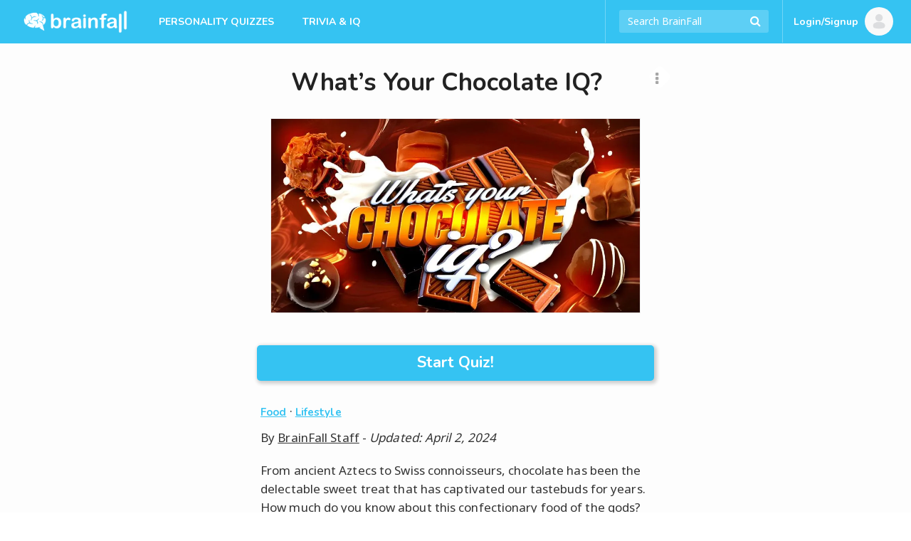

--- FILE ---
content_type: text/html; charset=UTF-8
request_url: https://brainfall.com/quizzes/whats-your-chocolate-iq/
body_size: 25327
content:
<!DOCTYPE html>
<html lang="en-US">
<head>
	<meta charset="UTF-8">
	<meta name="viewport" content="width=device-width, initial-scale=1">
	<meta name="robots" content="noodp, noydir, index, follow, archive"><meta name="robots" content="max-snippet:-1, max-image-preview:large">
	<link rel="profile" href="https://gmpg.org/xfn/11">

	
<script type="text/javascript">
	Colossus = window.Colossus || {};
	Colossus.site_name = "BrainFall";
	Colossus.site_url = "https://brainfall.com";
	Colossus.site_slug = "brainfall";
	Colossus.ads_profile = "freestar";
	Colossus.twitter_handle = "BrainFall";
	Colossus.dt = "25-10-22-19";
	Colossus.min_ad_refresh_diff = 6000;
	Colossus.max_ad_refresh_count = 10;
	Colossus.index_ad_tag = "no";
	Colossus.show_next = false;

		Colossus.emojify = "";
	Colossus.post_id = 47840;
	
	Colossus.facebook_likebutton_url = 'https%3A%2F%2Fwww.facebook.com%2FBrainFall&width=100&layout=button_count&action=like&show_faces=false&share=false&height=21&appId=2365494537';
	Colossus.require_fb_login = "";
	Colossus.fb_scope = ['public_profile', 'email'];
	Colossus.fb_permission = 'extended';
	Colossus.fb_auth_type = '';

	Colossus.result_meta = {"quiz_type":"Trivia","show_right_wrong":"Yes","fb_login_explainer_text":"","require_fb_login":"","result_text":"You scored [z]%, you are [x]!","share_text":"I scored [z]%, I am [x]! What's YOUR Chocolate IQ?","interstitial_text":""};
	Colossus.enable_gcs = "yes";
	Colossus.mid_inter = false;
	Colossus.global_survata = "yes";
	Colossus.show_survata = "no";
	Colossus.optin = "yes";
	Colossus.require_members = "yes";
	Colossus.arcamax = "no";
	Colossus.s_bypass = "no";
	Colossus.PSGs = ["diff","health"];
	Colossus.spoof_mqpp = "no";
</script>

	<title>What&#8217;s Your Chocolate IQ? | BrainFall</title>
<meta name="title" content="What&#8217;s Your Chocolate IQ? | BrainFall" /><meta name="description" content="Indulge in the ultimate chocolate quiz to reveal your sweet IQ!" /><link rel="image_src" href="https://files.brainfall.com/wp-content/uploads/2016/02/whats_your_chocolate_iq_featured_large.jpg" /><meta property="og:url" content="https://brainfall.com/quizzes/whats-your-chocolate-iq/" /><meta property="og:title" content="What&#8217;s Your Chocolate IQ? | BrainFall" /><meta property="og:description" content="Indulge in the ultimate chocolate quiz to reveal your sweet IQ!"/><meta property="og:image" content="https://files.brainfall.com/wp-content/uploads/2016/02/whats_your_chocolate_iq_featured_large.jpg" /><meta property="og:image:width" content="1200" /><meta property="og:image:height" content="630" /><meta property="og:site_name" content="BrainFall"/><meta property="og:type" content="article"/><meta property="fb:app_id" content="2365494537"/><meta property="article:publisher" content="https://www.facebook.com/BrainFall"><meta property="article:section" content=""><meta name="author" content="BrainFall"><meta name="twitter:card" content="summary_large_image"><meta name="twitter:site" content="@BrainFall"><meta name="twitter:creator" content="@BrainFall"><meta name="twitter:title" content="What&#8217;s Your Chocolate IQ? | BrainFall" /><meta name="twitter:description" content="Indulge in the ultimate chocolate quiz to reveal your sweet IQ!"><meta name="twitter:image:src" content="https://files.brainfall.com/wp-content/uploads/2016/02/whats_your_chocolate_iq_featured_large.jpg"><link rel="canonical" href="https://brainfall.com/quizzes/whats-your-chocolate-iq/" /><script type="application/ld+json">
	{
		"@context" : "http://schema.org",
		"@type":"WebSite",
		"@id":"https://brainfall.com/#website",
		"url":"https://brainfall.com",
		"name":"BrainFall Quizzes",
		"publisher": {"@type":"Organization","@id": "https://brainfallmedia.com/#organization","logo":{
		"@type": "ImageObject",
		"url": "https://files.brainfall.com/wp-content/uploads/2021/07/bf_pub_logo.png",
		"width": 550,
		"height": 60
		}},
		"inLanguage":"en-US",
		"potentialAction": {
      "@type": "SearchAction",
      "target": {
        "@type": "EntryPoint",
        "urlTemplate": "https://brainfall.com/search/{search_term_string}"
      },
      "query-input": "required name=search_term_string"
    }
	}
	</script><script type="application/ld+json">
		{
		"@context": "http://schema.org",
			"@graph":[{
		    "@type": "WebPage",
				"@id":"https://brainfall.com/quizzes/whats-your-chocolate-iq/#webpage",
				"url":"https://brainfall.com/quizzes/whats-your-chocolate-iq/",
		    "name": "What&#8217;s Your Chocolate IQ?",
		    "description": "Indulge in the ultimate chocolate quiz to reveal your sweet IQ!",
				"publisher": {"@type":"Organization","@id": "https://brainfallmedia.com/#organization","logo":{
				"@type": "ImageObject",
				"url": "https://files.brainfall.com/wp-content/uploads/2021/07/bf_pub_logo.png",
				"width": 550,
				"height": 60
				}},
				"isPartOf":{
					 "@id":"https://brainfall.com/#website"
				},
				"primaryImageOfPage":{
					 "@id":"https://files.brainfall.com/wp-content/uploads/2016/02/whats_your_chocolate_iq_featured_large.jpg#primaryImage"
				},
				"datePublished": "2016-08-29",
				"dateCreated": "2016-08-29",
				"dateModified": "2024-04-02",
				"inLanguage":"en-US"
			},
			{
				 "@type":"ImageObject",
				 "@id":"https://files.brainfall.com/wp-content/uploads/2016/02/whats_your_chocolate_iq_featured_large.jpg#primaryImage",
				 "url":"https://files.brainfall.com/wp-content/uploads/2016/02/whats_your_chocolate_iq_featured_large.jpg",
				 "width":"1200",
				 "height":"630"
			},
		{ "@type": "Article",
		 "@id":"https://brainfall.com/quizzes/whats-your-chocolate-iq/#article",
		 "headline": "What&#8217;s Your Chocolate IQ?",
		 "image": {"@id":"https://files.brainfall.com/wp-content/uploads/2016/02/whats_your_chocolate_iq_featured_large.jpg#primaryImage"},
		 "author": {"@type":"Person","name":"BrainFall Staff"},
		 "keywords": ["chocolate", "dessert"],
		 "publisher": {"@type":"Organization","@id": "https://brainfallmedia.com/#organization","logo":{
		"@type": "ImageObject",
		"url": "https://files.brainfall.com/wp-content/uploads/2021/07/bf_pub_logo.png",
		"width": 550,
		"height": 60
		}},
		 "isPartOf":{
				"@id":"https://brainfall.com/quizzes/whats-your-chocolate-iq/#webpage"
		 },
		 "url": "https://brainfall.com/quizzes/whats-your-chocolate-iq/",
		 "articleSection":"Food",
		 "description": "Indulge in the ultimate chocolate quiz to reveal your sweet IQ!",
		 "articleBody":"From ancient Aztecs to Swiss connoisseurs, chocolate has been the delectable sweet treat that has captivated our tastebuds for years. How much do you know about this confectionary food of the gods? Find out now!  Which dunkable chocolate cookie is stuffed with a cream filling? Milano. Chips Ahoy. Grasshopper. Oreo. True or False: Chocolate can sicken or kill dogs. True. False. Which continent produces the most cocoa? Africa. Europe. South America. Asia. Which of the following chocolate bars contains peanuts? Snickers. Milky Way. Tootsie Rolls. Bit-O-Honey. True of False: The average chocolate bar contains about 8 insect parts. True. False. Which of the following kinds of chocolate is said to be beneficial to human health? Milk chocolate. Dark chocolate. White chocolate. Semi-sweet chocolate. How many calories are in the average bar of milk chocolate?  100. 235. 390. 580. Which of the following alcoholic drinks contains chocolate? Bloody Mary. Blind Russian. Moscow Mule. Irish Coffee. What is the name of the popular chocolate treat that consists of marshmallows, chocolate, and graham crackers? Chocolate mousse. Snickerdoodle. Marshmallow sandwich. S&#039;mores. Which country eats the most chocolate?  United States. Austria. Great Britain. Switzerland. Which holiday boasts the largest consumption of chocolate in the USA? Valentine&#039;s Day. Halloween. Easter. Christmas. Which one of these cereals is chocolate flavored? Captain Crunch. Lucky Charms. Coco Puffs. Smacks. ",
		 "datePublished": "2016-08-29",
		 "dateCreated": "2016-08-29",
		 "dateModified": "2024-04-02",
		 "inLanguage":"en-US",
		 "mainEntityOfPage":{
		 	 "@id":"https://brainfall.com/quizzes/whats-your-chocolate-iq/#webpage"
		 }
	 },
	 {"@type": "BreadcrumbList",
     "itemListElement": [{
       "@type": "ListItem",
       "position": 1,
       "name": "Fun Quizzes",
       "item": "https://brainfall.com"
     },{
       "@type": "ListItem",
       "position": 2,
       "name": "Food",
       "item": "https://brainfall.com/category/food/"
     },{
       "@type": "ListItem",
       "position": 3,
       "name": "What&#8217;s Your Chocolate IQ?",
			 "item": "https://brainfall.com/quizzes/whats-your-chocolate-iq/"
     }]
	 }]}
		</script>	<style>img:is([sizes="auto" i], [sizes^="auto," i]) { contain-intrinsic-size: 3000px 1500px }</style>
	<link rel='dns-prefetch' href='//cdnjs.cloudflare.com' />
<style id='classic-theme-styles-inline-css' type='text/css'>
/*! This file is auto-generated */
.wp-block-button__link{color:#fff;background-color:#32373c;border-radius:9999px;box-shadow:none;text-decoration:none;padding:calc(.667em + 2px) calc(1.333em + 2px);font-size:1.125em}.wp-block-file__button{background:#32373c;color:#fff;text-decoration:none}
</style>
<style id='co-authors-plus-coauthors-style-inline-css' type='text/css'>
.wp-block-co-authors-plus-coauthors.is-layout-flow [class*=wp-block-co-authors-plus]{display:inline}

</style>
<style id='co-authors-plus-avatar-style-inline-css' type='text/css'>
.wp-block-co-authors-plus-avatar :where(img){height:auto;max-width:100%;vertical-align:bottom}.wp-block-co-authors-plus-coauthors.is-layout-flow .wp-block-co-authors-plus-avatar :where(img){vertical-align:middle}.wp-block-co-authors-plus-avatar:is(.alignleft,.alignright){display:table}.wp-block-co-authors-plus-avatar.aligncenter{display:table;margin-inline:auto}

</style>
<style id='co-authors-plus-image-style-inline-css' type='text/css'>
.wp-block-co-authors-plus-image{margin-bottom:0}.wp-block-co-authors-plus-image :where(img){height:auto;max-width:100%;vertical-align:bottom}.wp-block-co-authors-plus-coauthors.is-layout-flow .wp-block-co-authors-plus-image :where(img){vertical-align:middle}.wp-block-co-authors-plus-image:is(.alignfull,.alignwide) :where(img){width:100%}.wp-block-co-authors-plus-image:is(.alignleft,.alignright){display:table}.wp-block-co-authors-plus-image.aligncenter{display:table;margin-inline:auto}

</style>
<style id='global-styles-inline-css' type='text/css'>
:root{--wp--preset--aspect-ratio--square: 1;--wp--preset--aspect-ratio--4-3: 4/3;--wp--preset--aspect-ratio--3-4: 3/4;--wp--preset--aspect-ratio--3-2: 3/2;--wp--preset--aspect-ratio--2-3: 2/3;--wp--preset--aspect-ratio--16-9: 16/9;--wp--preset--aspect-ratio--9-16: 9/16;--wp--preset--color--black: #000000;--wp--preset--color--cyan-bluish-gray: #abb8c3;--wp--preset--color--white: #ffffff;--wp--preset--color--pale-pink: #f78da7;--wp--preset--color--vivid-red: #cf2e2e;--wp--preset--color--luminous-vivid-orange: #ff6900;--wp--preset--color--luminous-vivid-amber: #fcb900;--wp--preset--color--light-green-cyan: #7bdcb5;--wp--preset--color--vivid-green-cyan: #00d084;--wp--preset--color--pale-cyan-blue: #8ed1fc;--wp--preset--color--vivid-cyan-blue: #0693e3;--wp--preset--color--vivid-purple: #9b51e0;--wp--preset--gradient--vivid-cyan-blue-to-vivid-purple: linear-gradient(135deg,rgba(6,147,227,1) 0%,rgb(155,81,224) 100%);--wp--preset--gradient--light-green-cyan-to-vivid-green-cyan: linear-gradient(135deg,rgb(122,220,180) 0%,rgb(0,208,130) 100%);--wp--preset--gradient--luminous-vivid-amber-to-luminous-vivid-orange: linear-gradient(135deg,rgba(252,185,0,1) 0%,rgba(255,105,0,1) 100%);--wp--preset--gradient--luminous-vivid-orange-to-vivid-red: linear-gradient(135deg,rgba(255,105,0,1) 0%,rgb(207,46,46) 100%);--wp--preset--gradient--very-light-gray-to-cyan-bluish-gray: linear-gradient(135deg,rgb(238,238,238) 0%,rgb(169,184,195) 100%);--wp--preset--gradient--cool-to-warm-spectrum: linear-gradient(135deg,rgb(74,234,220) 0%,rgb(151,120,209) 20%,rgb(207,42,186) 40%,rgb(238,44,130) 60%,rgb(251,105,98) 80%,rgb(254,248,76) 100%);--wp--preset--gradient--blush-light-purple: linear-gradient(135deg,rgb(255,206,236) 0%,rgb(152,150,240) 100%);--wp--preset--gradient--blush-bordeaux: linear-gradient(135deg,rgb(254,205,165) 0%,rgb(254,45,45) 50%,rgb(107,0,62) 100%);--wp--preset--gradient--luminous-dusk: linear-gradient(135deg,rgb(255,203,112) 0%,rgb(199,81,192) 50%,rgb(65,88,208) 100%);--wp--preset--gradient--pale-ocean: linear-gradient(135deg,rgb(255,245,203) 0%,rgb(182,227,212) 50%,rgb(51,167,181) 100%);--wp--preset--gradient--electric-grass: linear-gradient(135deg,rgb(202,248,128) 0%,rgb(113,206,126) 100%);--wp--preset--gradient--midnight: linear-gradient(135deg,rgb(2,3,129) 0%,rgb(40,116,252) 100%);--wp--preset--font-size--small: 13px;--wp--preset--font-size--medium: 20px;--wp--preset--font-size--large: 36px;--wp--preset--font-size--x-large: 42px;--wp--preset--spacing--20: 0.44rem;--wp--preset--spacing--30: 0.67rem;--wp--preset--spacing--40: 1rem;--wp--preset--spacing--50: 1.5rem;--wp--preset--spacing--60: 2.25rem;--wp--preset--spacing--70: 3.38rem;--wp--preset--spacing--80: 5.06rem;--wp--preset--shadow--natural: 6px 6px 9px rgba(0, 0, 0, 0.2);--wp--preset--shadow--deep: 12px 12px 50px rgba(0, 0, 0, 0.4);--wp--preset--shadow--sharp: 6px 6px 0px rgba(0, 0, 0, 0.2);--wp--preset--shadow--outlined: 6px 6px 0px -3px rgba(255, 255, 255, 1), 6px 6px rgba(0, 0, 0, 1);--wp--preset--shadow--crisp: 6px 6px 0px rgba(0, 0, 0, 1);}:where(.is-layout-flex){gap: 0.5em;}:where(.is-layout-grid){gap: 0.5em;}body .is-layout-flex{display: flex;}.is-layout-flex{flex-wrap: wrap;align-items: center;}.is-layout-flex > :is(*, div){margin: 0;}body .is-layout-grid{display: grid;}.is-layout-grid > :is(*, div){margin: 0;}:where(.wp-block-columns.is-layout-flex){gap: 2em;}:where(.wp-block-columns.is-layout-grid){gap: 2em;}:where(.wp-block-post-template.is-layout-flex){gap: 1.25em;}:where(.wp-block-post-template.is-layout-grid){gap: 1.25em;}.has-black-color{color: var(--wp--preset--color--black) !important;}.has-cyan-bluish-gray-color{color: var(--wp--preset--color--cyan-bluish-gray) !important;}.has-white-color{color: var(--wp--preset--color--white) !important;}.has-pale-pink-color{color: var(--wp--preset--color--pale-pink) !important;}.has-vivid-red-color{color: var(--wp--preset--color--vivid-red) !important;}.has-luminous-vivid-orange-color{color: var(--wp--preset--color--luminous-vivid-orange) !important;}.has-luminous-vivid-amber-color{color: var(--wp--preset--color--luminous-vivid-amber) !important;}.has-light-green-cyan-color{color: var(--wp--preset--color--light-green-cyan) !important;}.has-vivid-green-cyan-color{color: var(--wp--preset--color--vivid-green-cyan) !important;}.has-pale-cyan-blue-color{color: var(--wp--preset--color--pale-cyan-blue) !important;}.has-vivid-cyan-blue-color{color: var(--wp--preset--color--vivid-cyan-blue) !important;}.has-vivid-purple-color{color: var(--wp--preset--color--vivid-purple) !important;}.has-black-background-color{background-color: var(--wp--preset--color--black) !important;}.has-cyan-bluish-gray-background-color{background-color: var(--wp--preset--color--cyan-bluish-gray) !important;}.has-white-background-color{background-color: var(--wp--preset--color--white) !important;}.has-pale-pink-background-color{background-color: var(--wp--preset--color--pale-pink) !important;}.has-vivid-red-background-color{background-color: var(--wp--preset--color--vivid-red) !important;}.has-luminous-vivid-orange-background-color{background-color: var(--wp--preset--color--luminous-vivid-orange) !important;}.has-luminous-vivid-amber-background-color{background-color: var(--wp--preset--color--luminous-vivid-amber) !important;}.has-light-green-cyan-background-color{background-color: var(--wp--preset--color--light-green-cyan) !important;}.has-vivid-green-cyan-background-color{background-color: var(--wp--preset--color--vivid-green-cyan) !important;}.has-pale-cyan-blue-background-color{background-color: var(--wp--preset--color--pale-cyan-blue) !important;}.has-vivid-cyan-blue-background-color{background-color: var(--wp--preset--color--vivid-cyan-blue) !important;}.has-vivid-purple-background-color{background-color: var(--wp--preset--color--vivid-purple) !important;}.has-black-border-color{border-color: var(--wp--preset--color--black) !important;}.has-cyan-bluish-gray-border-color{border-color: var(--wp--preset--color--cyan-bluish-gray) !important;}.has-white-border-color{border-color: var(--wp--preset--color--white) !important;}.has-pale-pink-border-color{border-color: var(--wp--preset--color--pale-pink) !important;}.has-vivid-red-border-color{border-color: var(--wp--preset--color--vivid-red) !important;}.has-luminous-vivid-orange-border-color{border-color: var(--wp--preset--color--luminous-vivid-orange) !important;}.has-luminous-vivid-amber-border-color{border-color: var(--wp--preset--color--luminous-vivid-amber) !important;}.has-light-green-cyan-border-color{border-color: var(--wp--preset--color--light-green-cyan) !important;}.has-vivid-green-cyan-border-color{border-color: var(--wp--preset--color--vivid-green-cyan) !important;}.has-pale-cyan-blue-border-color{border-color: var(--wp--preset--color--pale-cyan-blue) !important;}.has-vivid-cyan-blue-border-color{border-color: var(--wp--preset--color--vivid-cyan-blue) !important;}.has-vivid-purple-border-color{border-color: var(--wp--preset--color--vivid-purple) !important;}.has-vivid-cyan-blue-to-vivid-purple-gradient-background{background: var(--wp--preset--gradient--vivid-cyan-blue-to-vivid-purple) !important;}.has-light-green-cyan-to-vivid-green-cyan-gradient-background{background: var(--wp--preset--gradient--light-green-cyan-to-vivid-green-cyan) !important;}.has-luminous-vivid-amber-to-luminous-vivid-orange-gradient-background{background: var(--wp--preset--gradient--luminous-vivid-amber-to-luminous-vivid-orange) !important;}.has-luminous-vivid-orange-to-vivid-red-gradient-background{background: var(--wp--preset--gradient--luminous-vivid-orange-to-vivid-red) !important;}.has-very-light-gray-to-cyan-bluish-gray-gradient-background{background: var(--wp--preset--gradient--very-light-gray-to-cyan-bluish-gray) !important;}.has-cool-to-warm-spectrum-gradient-background{background: var(--wp--preset--gradient--cool-to-warm-spectrum) !important;}.has-blush-light-purple-gradient-background{background: var(--wp--preset--gradient--blush-light-purple) !important;}.has-blush-bordeaux-gradient-background{background: var(--wp--preset--gradient--blush-bordeaux) !important;}.has-luminous-dusk-gradient-background{background: var(--wp--preset--gradient--luminous-dusk) !important;}.has-pale-ocean-gradient-background{background: var(--wp--preset--gradient--pale-ocean) !important;}.has-electric-grass-gradient-background{background: var(--wp--preset--gradient--electric-grass) !important;}.has-midnight-gradient-background{background: var(--wp--preset--gradient--midnight) !important;}.has-small-font-size{font-size: var(--wp--preset--font-size--small) !important;}.has-medium-font-size{font-size: var(--wp--preset--font-size--medium) !important;}.has-large-font-size{font-size: var(--wp--preset--font-size--large) !important;}.has-x-large-font-size{font-size: var(--wp--preset--font-size--x-large) !important;}
:where(.wp-block-post-template.is-layout-flex){gap: 1.25em;}:where(.wp-block-post-template.is-layout-grid){gap: 1.25em;}
:where(.wp-block-columns.is-layout-flex){gap: 2em;}:where(.wp-block-columns.is-layout-grid){gap: 2em;}
:root :where(.wp-block-pullquote){font-size: 1.5em;line-height: 1.6;}
</style>
<link rel='stylesheet' id='application-css' href='https://files.brainfall.com/wp-content/themes/colossus/dist/index.css?ver=1743786634' type='text/css' media='all' />
<link rel='preconnect' href='//files.brainfall.com'><link rel='dns-prefetch' href='//files.brainfall.com' /><link rel='preconnect' href='//fonts.googleapis.com'><link rel='dns-prefetch' href='//fonts.googleapis.com' /><link rel='preconnect' href='//fonts.gstatic.com'><link rel='preconnect' href='//cdnjs.cloudflare.com'>	<style type="text/css">
	 .nav, #footer, .section-info .answers li.active span, .section-info .paging li.active span, .section-info .paging li.setted span, .article-text .pagination .prev a, .article-text .pagination .next a, .game .answers .label-selected, .game .another-kind .answer.label-selected .description, .quiz.not-reveal-truth .answers .label-selected, .quiz.not-reveal-truth .another-kind .answer.label-selected .description, .btn-next, .btn-submit, .section-info .another-kind ul .answer.square-answer, .emojify .emoji-bar, div.post_image span.category, div.vert_post .image span.vert-category, div.section_featured span.category, .mobile-start-quiz-button{background:#35c3f2}a, .section_vert .read-more, .category_labels a.category_label, body.colossus-designx .section-info .block.designx .text a{color:#35c3f2}.section_vert .read-more, .article-text .pagination .prev a, .article-text .pagination .next a, .quiz.not-reveal-truth .another-kind .answer.label-selected, .game .another-kind .answer.label-selected, .info-section.likebox2{border-color:#35c3f2}@media (hover:hover){.section-info .answers li span:hover, .nav_link_menu .nav_link .section_menu a:hover, .nav_menu ul a:hover, .nav_link_menu ul a:hover, .section_vert .read-more:hover, .see-more:hover, .post-featured .more:hover, .section-info .another-kind ul .answer:hover .description, form.nav_search .autocomplete-results li a:hover, .subnav a:hover{background:#35c3f2}.nav_right_icon a:hover, .section_complete .social-networks a:hover, .section_complete .btn-more:hover, .article-text .pagination .prev a:hover, .article-text .pagination .next a:hover, .subnav a, .section-info .left-box a:hover{color:#35c3f2}h2 a:hover, h3 a:hover, h4 a:hover{color:#35c3f2 !important}.section-info .another-kind ul .answer:hover, .section-info .answers li span:hover, .subnav a{border-color:#35c3f2}}.nav_brand_logo img{height:38px;width:152px}.nav_brand_logo a{padding-top:12px}@media (max-width:1024px){.nav_brand_logo a{padding:12px 0px}}	</style>
	<link rel="preload" as="image" type="image/webp" media="(max-width: 582px)" imagesrcset="https://files.brainfall.com/wp-content/uploads/2016/02/whats_your_chocolate_iq_featured_large-468x0.jpg.webp 1x, https://files.brainfall.com/wp-content/uploads/2016/02/whats_your_chocolate_iq_featured_large-936x0.jpg.webp 2x">
			<link rel="preload" as="image" type="image/webp" media="(min-width: 583px)" imagesrcset="https://files.brainfall.com/wp-content/uploads/2016/02/whats_your_chocolate_iq_featured_large-936x0.jpg.webp 1x, https://files.brainfall.com/wp-content/uploads/2016/02/whats_your_chocolate_iq_featured_large-1200x0.jpg.webp 2x">
			<link rel="icon" href="https://files.brainfall.com/wp-content/uploads/2020/12/cropped-BF_Logo_KO_Full-32x32.png" sizes="32x32" />
<link rel="icon" href="https://files.brainfall.com/wp-content/uploads/2020/12/cropped-BF_Logo_KO_Full-192x192.png" sizes="192x192" />
<link rel="apple-touch-icon" href="https://files.brainfall.com/wp-content/uploads/2020/12/cropped-BF_Logo_KO_Full-180x180.png" />
<meta name="msapplication-TileImage" content="https://files.brainfall.com/wp-content/uploads/2020/12/cropped-BF_Logo_KO_Full-270x270.png" />
	
<script type="text/javascript">
  var waldo = 'quiz';
  var page_number = 0;
  window.colossus_show_ads = true;
  if(waldo == 'quiz') {
    if(
      (page_number == 0) &&
      (window.location.search.indexOf('gclid=') == -1) &&
      (window.location.search.indexOf('MSCLKID=') == -1) &&
      (window.location.search.indexOf('msclkid=') == -1)
    ) {
      window.colossus_show_ads = false;
    }
  }
</script>
<!-- InMobi Choice. Consent Manager Tag v3.0 (for TCF 2.2) -->
<script type="text/javascript" async=true>
if(window.colossus_show_ads) {
  (function() {
    var host = window.location.hostname;
    var element = document.createElement('script');
    var firstScript = document.getElementsByTagName('script')[0];
    var url = 'https://cmp.inmobi.com'
      .concat('/choice/', 'PLQcSw0ths_Fa', '/', host, '/choice.js?tag_version=V3');
    var uspTries = 0;
    var uspTriesLimit = 3;
    element.async = true;
    element.type = 'text/javascript';
    element.src = url;

    firstScript.parentNode.insertBefore(element, firstScript);

    function makeStub() {
      var TCF_LOCATOR_NAME = '__tcfapiLocator';
      var queue = [];
      var win = window;
      var cmpFrame;

      function addFrame() {
        var doc = win.document;
        var otherCMP = !!(win.frames[TCF_LOCATOR_NAME]);

        if (!otherCMP) {
          if (doc.body) {
            var iframe = doc.createElement('iframe');

            iframe.style.cssText = 'display:none';
            iframe.name = TCF_LOCATOR_NAME;
            doc.body.appendChild(iframe);
          } else {
            setTimeout(addFrame, 5);
          }
        }
        return !otherCMP;
      }

      function tcfAPIHandler() {
        var gdprApplies;
        var args = arguments;

        if (!args.length) {
          return queue;
        } else if (args[0] === 'setGdprApplies') {
          if (
            args.length > 3 &&
            args[2] === 2 &&
            typeof args[3] === 'boolean'
          ) {
            gdprApplies = args[3];
            if (typeof args[2] === 'function') {
              args[2]('set', true);
            }
          }
        } else if (args[0] === 'ping') {
          var retr = {
            gdprApplies: gdprApplies,
            cmpLoaded: false,
            cmpStatus: 'stub'
          };

          if (typeof args[2] === 'function') {
            args[2](retr);
          }
        } else {
          if(args[0] === 'init' && typeof args[3] === 'object') {
            args[3] = Object.assign(args[3], { tag_version: 'V3' });
          }
          queue.push(args);
        }
      }

      function postMessageEventHandler(event) {
        var msgIsString = typeof event.data === 'string';
        var json = {};

        try {
          if (msgIsString) {
            json = JSON.parse(event.data);
          } else {
            json = event.data;
          }
        } catch (ignore) {}

        var payload = json.__tcfapiCall;

        if (payload) {
          window.__tcfapi(
            payload.command,
            payload.version,
            function(retValue, success) {
              var returnMsg = {
                __tcfapiReturn: {
                  returnValue: retValue,
                  success: success,
                  callId: payload.callId
                }
              };
              if (msgIsString) {
                returnMsg = JSON.stringify(returnMsg);
              }
              if (event && event.source && event.source.postMessage) {
                event.source.postMessage(returnMsg, '*');
              }
            },
            payload.parameter
          );
        }
      }

      while (win) {
        try {
          if (win.frames[TCF_LOCATOR_NAME]) {
            cmpFrame = win;
            break;
          }
        } catch (ignore) {}

        if (win === window.top) {
          break;
        }
        win = win.parent;
      }
      if (!cmpFrame) {
        addFrame();
        win.__tcfapi = tcfAPIHandler;
        win.addEventListener('message', postMessageEventHandler, false);
      }
    };

    makeStub();

    var uspStubFunction = function() {
      var arg = arguments;
      if (typeof window.__uspapi !== uspStubFunction) {
        setTimeout(function() {
          if (typeof window.__uspapi !== 'undefined') {
            window.__uspapi.apply(window.__uspapi, arg);
          }
        }, 500);
      }
    };

    var checkIfUspIsReady = function() {
      uspTries++;
      if (window.__uspapi === uspStubFunction && uspTries < uspTriesLimit) {
        console.warn('USP is not accessible');
      } else {
        clearInterval(uspInterval);
      }
    };

    if (typeof window.__uspapi === 'undefined') {
      window.__uspapi = uspStubFunction;
      var uspInterval = setInterval(checkIfUspIsReady, 6000);
    }
  })();
}
</script>
<!-- End InMobi Choice. Consent Manager Tag v3.0 (for TCF 2.2) -->

<script>
  if(window.colossus_show_ads) {
    var adsScript = document.createElement('script');
    adsScript.src = 'https://pagead2.googlesyndication.com/pagead/js/adsbygoogle.js';
    adsScript.async = true;
    adsScript.setAttribute('data-ad-client', 'ca-pub-8811784218277996');

    // Append the script to the head or body — either is fine
    document.head.appendChild(adsScript);
  }
</script>

<script data-cfasync="false" type="text/javascript">
  if(window.colossus_show_ads) {
    var freestar = freestar || {};
    freestar.hitTime = Date.now();
    freestar.queue = freestar.queue || [];
    freestar.config = freestar.config || {};
    freestar.debug = window.location.search.indexOf('fsdebug') === -1 ? false : true;
    freestar.config.enabled_slots = [];
    !function(a,b){var c=b.getElementsByTagName("script")[0],d=b.createElement("script"),e="https://a.pub.network/brainfall-com";e+=freestar.debug?"/qa/pubfig.min.js":"/pubfig.min.js",d.async=!0,d.src=e,c.parentNode.insertBefore(d,c)}(window,document);
    freestar.initCallback = function () { (freestar.config.enabled_slots.length === 0) ? freestar.initCallbackCalled = false : freestar.newAdSlots(freestar.config.enabled_slots) }
  }
</script>
<style>
@media (min-width:768px){#brainfall_leaderboard_atf, #brainfall_leaderboard_atf_B, #brainfall_leaderboard_atf_C{min-height:90px}#brainfall_rail_left_1, #brainfall_rail_right_1, #brainfall_rail_right_2, #brainfall_category_left, #brainfall_category_left_2, #brainfall_rail_left_1_B, #brainfall_rail_right_1_B, #brainfall_rail_right_2_B, #brainfall_category_left_B, #brainfall_category_left_2_B, #brainfall_rail_left_1_C, #brainfall_rail_right_1_C, #brainfall_rail_right_2_C, #brainfall_category_left_C, #brainfall_category_left_2_C{min-height:550px}}@media (min-width:970px){#brainfall_leaderboard_atf, #brainfall_leaderboard_atf_B, #brainfall_leaderboard_atf_C{min-height:90px}}@media (max-width:767px){#brainfall_leaderboard_btf, #brainfall_leaderboard_btf_B, #brainfall_leaderboard_btf_C{min-height:280px}}@media (max-width:767px){#brainfall_quiz_1, #brainfall_quiz_1_B, #brainfall_quiz_1_C, .brainfall_mqpp_inline{min-height:280px}}#brainfallFreeStarVideoAdContainer, #brainfall2FreeStarVideoAdContainer{min-height:250px;margin:7px}</style>
<script type="text/javascript">if((window.location.href.indexOf("utm_source=olp")>0) || (document.cookie.indexOf("utm_source=olp")>0)){blogherads.adq.push(function() {
			blogherads.disableAds();
		});jQuery(document).ready(function() {jQuery('div.ad-warning').hide();})}</script><meta property="fb:pages" content="5858384700" /><meta name="facebook-domain-verification" content="o868u5hgldq38jz20p9r9u5cyujb4l" />
	<link rel="preconnect" href="https://fonts.googleapis.com">
	<link rel="preconnect" href="https://fonts.gstatic.com" crossorigin>
	<link href="https://fonts.googleapis.com/css2?family=Noto+Sans:wght@400&family=Nunito:wght@700&display=swap" rel="stylesheet">

	<!-- Global site tag (gtag.js) - Google Analytics -->
	<script async src="https://www.googletagmanager.com/gtag/js?id=UA-921724-3"></script>
	<script>
	  window.dataLayer = window.dataLayer || [];
	  function gtag(){dataLayer.push(arguments);}
	  gtag('js', new Date());
		window.onpageshow = function(event) {if (event.persisted) {window.location.reload();}};	  gtag('config', 'UA-921724-3', {'content_group5' : '2016', 'content_group4' : 'No SEO fields', 'content_group3' : '2024-04', 'content_group1' : '0 questions per refresh'});
	</script>
</head>

<body class="wp-singular quiz-template-default single single-quiz postid-47840 wp-theme-colossus colossus-brainfall colossus-designx ">
	<div align="center" data-freestar-ad="__320x50" id="brainfall_pushdown-pushdown-cls"></div>	<div id="wrapper">
		<header id="header">
			<nav class="nav">
				<div class="nav_holder">
					<div class="nav_menu">
						<a href="#" class="nav_menu_icon"><span>Opener</span></a>
						<div class="section_menu">
							<div class="title-block nav-menu-narrow">
								<form action="/" class="search nav-menu-narrow nav-menu-search" method="GET">
									<fieldset>
										<input type="search" placeholder="Search BrainFall" class="nav-menu-narrow" name="s" autocomplete="off">
										<input type="submit" value="Submit">
										<i class="fa fa-search submit"></i>
									</fieldset>
									<ul class="autocomplete-results"></ul>
								</form>
							</div>

							<span class="title-block nav-menu-narrow">CATEGORIES</span><ul class="nav-menu-narrow">
									<li class="menu_link menu-item menu-item-type-taxonomy menu-item-object-category">
										<a href="/category/personality-quizzes/">Personality Quizzes</a>
									</li>
									<li class="menu_link menu-item menu-item-type-taxonomy menu-item-object-category">
										<a href="/category/trivia-iq/">Trivia</a>
									</li>
								</ul><span class="title-block nav-menu-narrow">TOPICS</span><ul class="nav-menu-narrow"><li class="menu_link menu-item menu-item-type-taxonomy menu-item-object-category"><a href="/category/anime">Anime</a></li><li class="menu_link menu-item menu-item-type-taxonomy menu-item-object-category"><a href="/category/are-you-smarter-than-a-5th-grader">Are You Smarter Than a 5th Grader</a></li><li class="menu_link menu-item menu-item-type-taxonomy menu-item-object-category"><a href="/category/astrology">Astrology</a></li><li class="menu_link menu-item menu-item-type-taxonomy menu-item-object-category"><a href="/category/batman">Batman</a></li><li class="menu_link menu-item menu-item-type-taxonomy menu-item-object-category"><a href="/category/books-literature">Books &amp; Literature</a></li><li class="menu_link menu-item menu-item-type-taxonomy menu-item-object-category"><a href="/category/can-we-guess">Can We Guess?</a></li><li class="menu_link menu-item menu-item-type-taxonomy menu-item-object-category"><a href="/category/career">Career</a></li><li class="menu_link menu-item menu-item-type-taxonomy menu-item-object-category"><a href="/category/celebrity">Celebrity</a></li><li class="menu_link menu-item menu-item-type-taxonomy menu-item-object-category"><a href="/category/dc-comics">DC Comics</a></li><li class="menu_link menu-item menu-item-type-taxonomy menu-item-object-category"><a href="/category/disney">Disney</a></li><li class="menu_link menu-item menu-item-type-taxonomy menu-item-object-category"><a href="/category/drinks">Drinks</a></li><li class="menu_link menu-item menu-item-type-taxonomy menu-item-object-category"><a href="/category/espanol">Español</a></li><li class="menu_link menu-item menu-item-type-taxonomy menu-item-object-category"><a href="/category/famous-people">Famous People</a></li><li class="menu_link menu-item menu-item-type-taxonomy menu-item-object-category"><a href="/category/famous-quotes">Famous Quotes</a></li><li class="menu_link menu-item menu-item-type-taxonomy menu-item-object-category"><a href="/category/fantasy">Fantasy</a></li><li class="menu_link menu-item menu-item-type-taxonomy menu-item-object-category"><a href="/category/fashion-style">Fashion &amp; Style</a></li><li class="menu_link menu-item menu-item-type-taxonomy menu-item-object-category"><a href="/category/food">Food</a></li><li class="menu_link menu-item menu-item-type-taxonomy menu-item-object-category"><a href="/category/francais">Français</a></li><li class="menu_link menu-item menu-item-type-taxonomy menu-item-object-category"><a href="/category/funny">Funny</a></li><li class="menu_link menu-item menu-item-type-taxonomy menu-item-object-category"><a href="/category/game-of-thrones">Game of Thrones</a></li><li class="menu_link menu-item menu-item-type-taxonomy menu-item-object-category"><a href="/category/harry-potter">Harry Potter</a></li><li class="menu_link menu-item menu-item-type-taxonomy menu-item-object-category"><a href="/category/health-wellness">Health &amp; Wellness</a></li><li class="menu_link menu-item menu-item-type-taxonomy menu-item-object-category"><a href="/category/history">History</a></li><li class="menu_link menu-item menu-item-type-taxonomy menu-item-object-category"><a href="/category/hogwarts">Hogwarts</a></li><li class="menu_link menu-item menu-item-type-taxonomy menu-item-object-category"><a href="/category/holiday">Holiday</a></li><li class="menu_link menu-item menu-item-type-taxonomy menu-item-object-category"><a href="/category/interesting-facts">Interesting Facts</a></li><li class="menu_link menu-item menu-item-type-taxonomy menu-item-object-category"><a href="/category/language">Language</a></li><li class="menu_link menu-item menu-item-type-taxonomy menu-item-object-category"><a href="/category/lifestyle">Lifestyle</a></li><li class="menu_link menu-item menu-item-type-taxonomy menu-item-object-category"><a href="/category/lord-of-the-rings">Lord of the Rings</a></li><li class="menu_link menu-item menu-item-type-taxonomy menu-item-object-category"><a href="/category/love-relationships">Love &amp; Relationships</a></li><li class="menu_link menu-item menu-item-type-taxonomy menu-item-object-category"><a href="/category/marvel-comics">Marvel Comics</a></li><li class="menu_link menu-item menu-item-type-taxonomy menu-item-object-category"><a href="/category/movies">Movies</a></li><li class="menu_link menu-item menu-item-type-taxonomy menu-item-object-category"><a href="/category/music">Music</a></li><li class="menu_link menu-item menu-item-type-taxonomy menu-item-object-category"><a href="/category/myers-briggs">Myers-Briggs</a></li><li class="menu_link menu-item menu-item-type-taxonomy menu-item-object-category"><a href="/category/name-generators">Name Generators</a></li><li class="menu_link menu-item menu-item-type-taxonomy menu-item-object-category"><a href="/category/personal-discovery">Personal Discovery</a></li><li class="menu_link menu-item menu-item-type-taxonomy menu-item-object-category"><a href="/category/pets-animals">Pets &amp; Animals</a></li><li class="menu_link menu-item menu-item-type-taxonomy menu-item-object-category"><a href="/category/politics">Politics</a></li><li class="menu_link menu-item menu-item-type-taxonomy menu-item-object-category"><a href="/category/real-or-fake">Real or Fake?</a></li><li class="menu_link menu-item menu-item-type-taxonomy menu-item-object-category"><a href="/category/regional-identity">Regional Identity</a></li><li class="menu_link menu-item menu-item-type-taxonomy menu-item-object-category"><a href="/category/retro-nostalgia">Retro &amp; Nostalgia</a></li><li class="menu_link menu-item menu-item-type-taxonomy menu-item-object-category"><a href="/category/song-lyrics">Song Lyrics</a></li><li class="menu_link menu-item menu-item-type-taxonomy menu-item-object-category"><a href="/category/spelling-grammar">Spelling &amp; Grammar</a></li><li class="menu_link menu-item menu-item-type-taxonomy menu-item-object-category"><a href="/category/sports">Sports</a></li><li class="menu_link menu-item menu-item-type-taxonomy menu-item-object-category"><a href="/category/star-trek">Star Trek</a></li><li class="menu_link menu-item menu-item-type-taxonomy menu-item-object-category"><a href="/category/star-wars">Star Wars</a></li><li class="menu_link menu-item menu-item-type-taxonomy menu-item-object-category"><a href="/category/taylor-swift">Taylor Swift</a></li><li class="menu_link menu-item menu-item-type-taxonomy menu-item-object-category"><a href="/category/television">Television</a></li><li class="menu_link menu-item menu-item-type-taxonomy menu-item-object-category"><a href="/category/travel">Travel</a></li><li class="menu_link menu-item menu-item-type-taxonomy menu-item-object-category"><a href="/category/trivia-iq">Trivia / IQ</a></li><li class="menu_link menu-item menu-item-type-taxonomy menu-item-object-category"><a href="/category/vacation-ideas">Vacation Ideas</a></li><li class="menu_link menu-item menu-item-type-taxonomy menu-item-object-category"><a href="/category/video-games">Video Games</a></li><li class="menu_link menu-item menu-item-type-taxonomy menu-item-object-category"><a href="/category/character">What Character Am I?</a></li><li class="menu_link menu-item menu-item-type-taxonomy menu-item-object-category"><a href="/category/what-should-i-do">What Should I Do?</a></li><li class="menu_link menu-item menu-item-type-taxonomy menu-item-object-category"><a href="/category/what-type-are-you">What Type Are You?</a></li><li class="menu_link menu-item menu-item-type-taxonomy menu-item-object-category"><a href="/category/where-should-i-live">Where Should I Live?</a></li><li class="menu_link menu-item menu-item-type-taxonomy menu-item-object-category"><a href="/category/who-am-i">Who Am I?</a></li><li class="menu_link menu-item menu-item-type-taxonomy menu-item-object-category"><a href="/category/wrestling">Wrestling</a></li></ul>							
							<span class="title-block nav-menu-narrow" style="border-top:1px solid #eee">ABOUT</span>
							<ul class="nav-menu-narrow">
								<li id="menu-item-27" class="menu_link menu-item menu-item-type-custom menu-item-object-custom menu-item-27"><a href="https://brainfall.com/about-us/">ABOUT</a></li>
<li id="menu-item-28" class="menu_link menu-item menu-item-type-custom menu-item-object-custom menu-item-28"><a href="https://brainfall.com/contact-us/">CONTACT</a></li>
							</ul>
						</div>
					</div>
					<div class="nav_brand_logo">
																				<a href="https://brainfall.com" rel="home">
								<picture>
									<source type="image/webp" srcset="https://files.brainfall.com/wp-content/uploads/2015/10/bflogowhite2-200x0.png.webp 1x, https://files.brainfall.com/wp-content/uploads/2015/10/bflogowhite2-400x0.png.webp 2x"><source type="image/png" srcset="https://files.brainfall.com/wp-content/uploads/2015/10/bflogowhite2-200x0.png 1x, https://files.brainfall.com/wp-content/uploads/2015/10/bflogowhite2-400x0.png 2x">									<img src="https://files.brainfall.com/wp-content/uploads/2015/10/bflogowhite2-200x0.png" alt="Fun Quizzes" scale="0">
								</picture>
							</a>
											</div>
					<ul class="nav_link_menu">
						<li class="nav_link menu-item"><a href="/category/personality-quizzes/">Personality Quizzes</a></li><li class="nav_link menu-item"><a href="/category/trivia-iq/">Trivia & IQ</a></li>						
					</ul>
					<ul class="nav_link_menu labelMembersProfileMenu">
						<li class="nav_link menu-item labelMembersNavLink" tabindex="0" style="float:none;outline: none;">
							<a class="labelMembersLink">
								<span class="labelMembersUsername"></span>
								<img class="labelMemberAvatar" src="https://files.brainfall.com/wp-content/uploads/2024/11/profile-avatar.jpg" />
								<div class="labelMemberAvatarFake"></div>
							</a>
							<div class="section_menu labelMenu">
								<ul class="labelMembersMenuLoggedOut">
									<li class="menu-item">
										<a href="https://members.brainfall.com/create-session/?utm_source=brainfall_profile_menu&utm_campaign=login" target="_blank">Log in</a>
									</li>
									<li class="menu-item">
										<a href="https://members.brainfall.com/create-session/?utm_source=brainfall_profile_menu&utm_campaign=register" target="_blank">Create FREE Account</a>
									</li>
								</ul>
								<ul class="labelMembersMenuLoggedIn">
									<li class="menu-item">
										<a class="labelMemberLink labelMemberPoints" href="https://members.brainfall.com/?utm_source=brainfall_profile_menu&utm_campaign=iqpoints" target="_blank"></a>
									</li>
									<li class="menu-item">
										<a class="labelMemberLink" href="https://members.brainfall.com/?utm_source=brainfall_profile_menu&utm_campaign=iqlevel" target="_blank"><span class="labelMemberLevel"></span><img class="labelMemberLevelImage" /></a>
									</li>
									<li class="menu-item">
										<a class="labelMemberLink" href="https://members.brainfall.com/?utm_source=brainfall_profile_menu&utm_campaign=viewprofile" target="_blank">View Profile</a>
									</li>
									<li class="menu-item">
										<a href="https://members.brainfall.com/myquizresults/?utm_source=brainfall_profile_menu&utm_campaign=quizresults" target="_blank">My Quiz Results</a>
									</li>
									<li class="menu-item">
										<a href="https://members.brainfall.com/login/?action=logout&utm_source=brainfall_profile_menu&utm_campaign=logout" target="_blank">Log out</a>
									</li>
								</ul>
							</div>
						</li>
					</ul>
					<div class="nav_frame">
						<form action="/" class="search nav_search" method="GET">
							<fieldset>
								<input type="search" placeholder="Search BrainFall" name="s" autocomplete="off">
								<input type="submit" value="Submit">
								<i class="fa fa-search submit"></i>
							</fieldset>
							<ul class="autocomplete-results"></ul>
						</form>
						
					</div>
				</div>
			</nav>
</header>

<main role="main" id="main">
				<div class="quiz reveal-truth"
		data-share-text="I scored [z]%, I am [x]! What&#039;s YOUR Chocolate IQ?"
		data-result-text="You scored [z]%, you are [x]!"
		data-mold="trivia"
		data-id="47840"
		data-slug="whats-your-chocolate-iq"
		data-fb-app-id="2365494537"
		data-url="https://brainfall.com/quizzes/whats-your-chocolate-iq/"
		data-reveal-truth="1"
		data-hybrid-refresh=""
		data-always-refresh-on-q1=""
		data-layout=""
		data-categories="featured,food,lifestyle"
		data-questions-per-page="1"
		data-page-number="0"
		data-query-param-page="0"
				data-legacy-id="">
		<div class="container">
			<div class="col col3 pushdown-side-columns">
				<div class="sticky_sidebar">
					<div class="ad-warning ROS_Skyscraper_RHS-ad-warning"></div>
<div align="center" id="brainfall_rail_left_1" data-freestar-ad="__120x600 __300x600"></div>
				</div>
			</div>
			<div class="col col2">
									<div class="section-info" style="min-height:0px;border:none;background-color:inherit;">
						<div class="box left-box">
														<div class="box-holder">
								<div class="text-holder">
									<h1 class="title">What&#8217;s Your Chocolate IQ?</h1>
									<span class="expand">
										<a href="#" class="friend-result">
											<i class="fa fa-ellipsis-v"></i>
										</a>
									</span>
								</div>
							</div>
														<div class="block designx quiz-description-block" >
																									<a href="https://brainfall.com/quizzes/whats-your-chocolate-iq/1/">
										<picture>
											<source type="image/webp" media="(max-width: 582px)" srcset="https://files.brainfall.com/wp-content/uploads/2016/02/whats_your_chocolate_iq_featured_large-468x0.jpg.webp 1x, https://files.brainfall.com/wp-content/uploads/2016/02/whats_your_chocolate_iq_featured_large-936x0.jpg.webp 2x" width="468" height="245.7"><source type="image/jpeg" media="(max-width: 582px)" srcset="https://files.brainfall.com/wp-content/uploads/2016/02/whats_your_chocolate_iq_featured_large-468x0.jpg.optimal.jpg 1x, https://files.brainfall.com/wp-content/uploads/2016/02/whats_your_chocolate_iq_featured_large-936x0.jpg.optimal.jpg 2x" width="468" height="245.7"><source type="image/webp" srcset="https://files.brainfall.com/wp-content/uploads/2016/02/whats_your_chocolate_iq_featured_large-936x0.jpg.webp 1x, https://files.brainfall.com/wp-content/uploads/2016/02/whats_your_chocolate_iq_featured_large-1200x0.jpg.webp 2x" width="468" height="245.7"><source type="image/jpeg" srcset="https://files.brainfall.com/wp-content/uploads/2016/02/whats_your_chocolate_iq_featured_large-936x0.jpg.optimal.jpg 1x, https://files.brainfall.com/wp-content/uploads/2016/02/whats_your_chocolate_iq_featured_large-1200x0.jpg.optimal.jpg 2x" width="468" height="245.7">											<img src="https://files.brainfall.com/wp-content/uploads/2016/02/whats_your_chocolate_iq_featured_large-468x0.jpg.optimal.jpg" alt="What&#8217;s Your Chocolate IQ?" title="What&#8217;s Your Chocolate IQ?" class="result-image" scale="0" id="event-featured-image" style="display:block;margin-left:auto;margin-right:auto;">
										</picture>
									</a>
									<div class="mobile-start-quiz-button-wrapper">
										<a class="mobile-start-quiz-button" href="https://brainfall.com/quizzes/whats-your-chocolate-iq/1/" id="event-start-quiz-button-top">
										Start Quiz!
										</a>
									</div>
									<div class="text">
																	<div>
										<div class="category_labels">
											<a class="category_label" href="https://brainfall.com/category/food/">Food</a> · <a class="category_label" href="https://brainfall.com/category/lifestyle/">Lifestyle</a>										</div>
										
										<div><p>By <span style="text-decoration:underline;">BrainFall Staff</span> - <span style="font-style:italic;">Updated: April 2, 2024</span></p></div>
										<p>From ancient Aztecs to Swiss connoisseurs, chocolate has been the delectable sweet treat that has captivated our tastebuds for years. How much do you know about this confectionary food of the gods? Find out now!</p>
																				<h2>What&#8217;s Your Chocolate IQ?</h2><div>
<p>Chocolate: it's the ultimate comfort food, a surefire stand-by in times of stress, a reliable source of consolation when life has let us down, and a mood-enhancer and romance-inducer in more positive circumstances. If you can relate to these situations, chances are you are a <a href="https://brainfall.com/quizzes/how-much-do-you-love-chocolate/">chocolate lover</a>, but just how well do we know this sweet nectar of the gods? Is our chocolate knowledge as rich as a dark chocolate truffle, or is it as hollow as a chocolate Easter bunny?</p>
<p class="bs-image"><picture><source type="image/webp" media="(max-width: 582px)" data-srcset="https://files.brainfall.com/wp-content/uploads/2016/08/whats-your-chocolate-iq-3746-468x0.jpg.webp 1x, https://files.brainfall.com/wp-content/uploads/2016/08/whats-your-chocolate-iq-3746-936x0.jpg.webp 2x"><source type="image/jpeg" media="(max-width: 582px)" data-srcset="https://files.brainfall.com/wp-content/uploads/2016/08/whats-your-chocolate-iq-3746-468x0.jpg.optimal.jpg 1x, https://files.brainfall.com/wp-content/uploads/2016/08/whats-your-chocolate-iq-3746-936x0.jpg.optimal.jpg 2x"><source type="image/webp" data-srcset="https://files.brainfall.com/wp-content/uploads/2016/08/whats-your-chocolate-iq-3746-936x0.jpg.webp 1x, https://files.brainfall.com/wp-content/uploads/2016/08/whats-your-chocolate-iq-3746-1200x0.jpg.webp 2x"><source type="image/jpeg" data-srcset="https://files.brainfall.com/wp-content/uploads/2016/08/whats-your-chocolate-iq-3746-936x0.jpg.optimal.jpg 1x, https://files.brainfall.com/wp-content/uploads/2016/08/whats-your-chocolate-iq-3746-1200x0.jpg.optimal.jpg 2x"><img src="[data-uri]" data-src="https://files.brainfall.com/wp-content/uploads/2016/08/whats-your-chocolate-iq-3746-468x0.jpg.optimal.jpg" alt="A table with various types of chocolate bars, cocoa beans, and a chocolate-making kit. A sign reads &quot;What&#039;s Your Chocolate IQ?&quot; in bold letters" title="A table with various types of chocolate bars, cocoa beans, and a chocolate-making kit. A sign reads &quot;What&#039;s Your Chocolate IQ?&quot; in bold letters" class="lazyload" scale="0"></picture><noscript><img src="https://files.brainfall.com/wp-content/uploads/2016/08/whats-your-chocolate-iq-3746-468x0.jpg.optimal.jpg" alt="A table with various types of chocolate bars, cocoa beans, and a chocolate-making kit. A sign reads &quot;What&#039;s Your Chocolate IQ?&quot; in bold letters" title="A table with various types of chocolate bars, cocoa beans, and a chocolate-making kit. A sign reads &quot;What&#039;s Your Chocolate IQ?&quot; in bold letters" scale="0" style="min-height:160px;"></noscript></p>
<p>We think it's time to put our chocolate intelligence to the test with a delectably sweet quiz! Yes, we're talking about assessing your Chocolate IQ. It's a chance for us to gauge our choco-aptitude and see if our knowledge is as refined as a bar of single-origin chocolate or if it needs a little more fermenting like the cacao beans themselves. Before we indulge in our next <a href="https://brainfall.com/quizzes/hot-chocolate-recipe-ideas-which-should-you-try/">chocolatey treat</a>, let's find out how much we actually know about our beloved confection.</p>
<p>We're not just about recognizing our favorite brands or superficially professing our love for <a href="https://brainfall.com/quizzes/life-is-like-a-box-of-chocolates-which-chocolate-are-you/">chocolate-covered anything</a>. This is about connecting the dots between our intelligence and our taste buds. Can we distinguish between a Dutch process and a natural cocoa? Do we know what sets Swiss and Belgian chocolate apart? It's time for some sweet revelations. So, are you ready to take the What's Your Chocolate IQ? quiz and see if you can earn the title of a true chocolate savant? Let's get quizzing and unveil our cocoa-coated acumen!</p>
<h2>Decoding the Chocolate IQ Test</h2>
<p class="bs-image"><picture><source type="image/webp" media="(max-width: 582px)" data-srcset="https://files.brainfall.com/wp-content/uploads/2016/08/whats-your-chocolate-iq-5375-468x0.jpg.webp 1x, https://files.brainfall.com/wp-content/uploads/2016/08/whats-your-chocolate-iq-5375-936x0.jpg.webp 2x"><source type="image/jpeg" media="(max-width: 582px)" data-srcset="https://files.brainfall.com/wp-content/uploads/2016/08/whats-your-chocolate-iq-5375-468x0.jpg.optimal.jpg 1x, https://files.brainfall.com/wp-content/uploads/2016/08/whats-your-chocolate-iq-5375-936x0.jpg.optimal.jpg 2x"><source type="image/webp" data-srcset="https://files.brainfall.com/wp-content/uploads/2016/08/whats-your-chocolate-iq-5375-936x0.jpg.webp 1x, https://files.brainfall.com/wp-content/uploads/2016/08/whats-your-chocolate-iq-5375-1200x0.jpg.webp 2x"><source type="image/jpeg" data-srcset="https://files.brainfall.com/wp-content/uploads/2016/08/whats-your-chocolate-iq-5375-936x0.jpg.optimal.jpg 1x, https://files.brainfall.com/wp-content/uploads/2016/08/whats-your-chocolate-iq-5375-1200x0.jpg.optimal.jpg 2x"><img src="[data-uri]" data-src="https://files.brainfall.com/wp-content/uploads/2016/08/whats-your-chocolate-iq-5375-468x0.jpg.optimal.jpg" alt="A table covered in chocolate bars, cocoa beans, and a variety of chocolate-themed puzzles and tests. A large sign reads &quot;Decoding the Chocolate IQ Test - What&#039;s Your Chocolate IQ?&quot;" title="A table covered in chocolate bars, cocoa beans, and a variety of chocolate-themed puzzles and tests. A large sign reads &quot;Decoding the Chocolate IQ Test - What&#039;s Your Chocolate IQ?&quot;" class="lazyload" scale="0"></picture><noscript><img src="https://files.brainfall.com/wp-content/uploads/2016/08/whats-your-chocolate-iq-5375-468x0.jpg.optimal.jpg" alt="A table covered in chocolate bars, cocoa beans, and a variety of chocolate-themed puzzles and tests. A large sign reads &quot;Decoding the Chocolate IQ Test - What&#039;s Your Chocolate IQ?&quot;" title="A table covered in chocolate bars, cocoa beans, and a variety of chocolate-themed puzzles and tests. A large sign reads &quot;Decoding the Chocolate IQ Test - What&#039;s Your Chocolate IQ?&quot;" scale="0" style="min-height:160px;"></noscript></p>
<p>Before we dig into the nitty-gritty, here's a nugget to munch on: understanding the Chocolate IQ test isn't just about preference; it's a delicious exploration of knowledge and factoids that could surprise even the most devout chocolate lovers among us.</p>
<h3>Milk vs. Dark: The Eternal Debate</h3>
<p>When it comes to Milk and Dark chocolate, it's not just a battle of flavors, but a clash of cocoa contents and sweetness levels that could sway your Chocolate IQ score. <strong>Milk chocolate</strong>, known for its creamy profile, typically contains about 10-50% cocoa solids, cocoa butter, and milk in some form. On the other hand, <strong>dark chocolate</strong> boasts a cocoa content that can vary wildly from 50-90%, giving it a richer, more robust taste and, well, it's often considered the 'healthier' sibling for its antioxidants. So, when you're testing your chocolate credentials, knowing your percentages can make or break your chocolatier status.</p>
<h3>Nobel Chocolates? Correlation or Causation</h3>
<p>Ever wonder if eating chocolate can make you smarter? Cue the fun fact that'll make you feel good about that next piece: a whimsical <strong>correlation</strong> between countries' chocolate consumption and Nobel laureates per capita was highlighted in the <em>New England Journal of Medicine</em>. While we can't claim <strong>causation</strong> (that'd be as wild as a chocolate fountain flowing with cheese), isn't it amusing to think that your chocolate indulgence could be cerebral conditioning? But don't get too cozy with that idea; the Chocolate IQ test is less about winning Nobels and more about how much you really know your sweet treat.</p>
<h2>Chocolate Consumption and Intelligence Metrics</h2>
<p>Before you dive spoon-first into that next bar of dark delight, let's unwrap the connection between chocolate consumption and your brain's leaderboard status.</p>
<h3>Is Chocolate Your Brain's Best Friend?</h3>
<p>Ever found yourself munching on chocolate and feeling like a certified genius? Hold on to that candy wrapper because studies hint that chocolate <em>might</em> have more to do with our brainpower than we think. But before you crown yourself the next Einstein, remember that intelligence is a complex beast, and our buddy chocolate isn&rsquo;t handing out IQ points like candy.</p>
<h3>Survey the Surveys: Scores and Opinions</h3>
<p>If you&rsquo;ve ever wondered whether those with a <a href="https://brainfall.com/quizzes/how-sweet-are-you/">sweet tooth</a> for chocolate hold higher IQ scores, you&rsquo;re in for a treat. A survey or two might <em>suggest</em> a link between countries that indulge in chocolate and a surplus of <strong>Nobel laureates</strong> &ndash; talk about a smarty-pants snack! But before we <strong>chisel</strong> this into <strong>medicine tablets</strong>, it's more about correlation than causation. So, while we're all about scoring high in the game of wits and chocolate bars, let's not swap out our <strong>knowledge quest</strong> for a confectionery prescription just yet.</p></div>
									</div>
								</div>
																	<div class="mobile-start-quiz-button-wrapper">
										<a class="mobile-start-quiz-button" href="https://brainfall.com/quizzes/whats-your-chocolate-iq/1/" id="event-start-quiz-button-bottom">
										Start Quiz!
										</a>
									</div>
															</div>
						</div>
					</div>
					
										<div class="info-section">
						<div class="section_hor_list" id="related-quizzes" style="width:100%;">
						<section class="section_hor"><h2><a href="https://brainfall.com/tag/chocolate/">More Chocolate Quizzes</a></h2><div class="post-list"><div class="post">
	<div class="post_image">
		<a href="https://brainfall.com/quizzes/what-easter-candy-are-you/">
							<picture style="display:block;height:0px;padding-bottom:52.5%;">
				<source type="image/webp" media="(min-width: 500px)" data-srcset="https://files.brainfall.com/wp-content/uploads/2015/04/what_easter_candy_are_you_featured_large-300x0.jpg.webp 1x, https://files.brainfall.com/wp-content/uploads/2015/04/what_easter_candy_are_you_featured_large-600x0.jpg.webp 2x"><source type="image/jpeg" media="(min-width: 500px)" data-srcset="https://files.brainfall.com/wp-content/uploads/2015/04/what_easter_candy_are_you_featured_large-300x0.jpg.optimal.jpg 1x, https://files.brainfall.com/wp-content/uploads/2015/04/what_easter_candy_are_you_featured_large-600x0.jpg.optimal.jpg 2x"><source type="image/webp" media="(max-width: 500px)" data-srcset="https://files.brainfall.com/wp-content/uploads/2015/04/what_easter_candy_are_you_featured_large-600x0.jpg.webp 1x, https://files.brainfall.com/wp-content/uploads/2015/04/what_easter_candy_are_you_featured_large-1200x0.jpg.webp 2x"><source type="image/jpeg" media="(max-width: 500px)" data-srcset="https://files.brainfall.com/wp-content/uploads/2015/04/what_easter_candy_are_you_featured_large-600x0.jpg.optimal.jpg 1x, https://files.brainfall.com/wp-content/uploads/2015/04/what_easter_candy_are_you_featured_large-1200x0.jpg.optimal.jpg 2x">				<img data-src="https://files.brainfall.com/wp-content/uploads/2015/04/what_easter_candy_are_you_featured_large-600x0.jpg.optimal.jpg" alt="What&#8217;s Your Chocolate IQ?" class="lazyload" scale="0">
				</picture>
				<noscript>
					<img src="https://files.brainfall.com/wp-content/uploads/2015/04/what_easter_candy_are_you_featured_large-600x0.jpg.optimal.jpg" alt="What&#8217;s Your Chocolate IQ?" scale="0">
				</noscript>
		</a>
	</div>
	<div class="post_text">
    <div class="category_labels">
            <a class="category_label" href="https://brainfall.com/category/lifestyle/">Lifestyle</a>        </div>
		<h3><a href="https://brainfall.com/quizzes/what-easter-candy-are-you/">What Easter Candy Are You?</a></h3>
		<div>
			<p>
				Sweeten Your Day with This Quiz!			</p>
		</div>
	</div>
</div>
<div class="post">
	<div class="post_image">
		<a href="https://brainfall.com/quizzes/what-m-m-color-are-you/">
							<picture style="display:block;height:0px;padding-bottom:64.664310954064%;">
				<source type="image/webp" media="(min-width: 500px)" data-srcset="https://files.brainfall.com/wp-content/uploads/2015/10/what_mm_color_are_you_featured-300x0.jpg.webp 1x, https://files.brainfall.com/wp-content/uploads/2015/10/what_mm_color_are_you_featured-566x0.jpg.webp 2x"><source type="image/jpeg" media="(min-width: 500px)" data-srcset="https://files.brainfall.com/wp-content/uploads/2015/10/what_mm_color_are_you_featured-300x0.jpg.optimal.jpg 1x, https://files.brainfall.com/wp-content/uploads/2015/10/what_mm_color_are_you_featured-566x0.jpg.optimal.jpg 2x"><source type="image/webp" media="(max-width: 500px)" data-srcset="https://files.brainfall.com/wp-content/uploads/2015/10/what_mm_color_are_you_featured-566x0.jpg.webp 1x, https://files.brainfall.com/wp-content/uploads/2015/10/what_mm_color_are_you_featured-566x0.jpg.webp 2x"><source type="image/jpeg" media="(max-width: 500px)" data-srcset="https://files.brainfall.com/wp-content/uploads/2015/10/what_mm_color_are_you_featured-566x0.jpg.optimal.jpg 1x, https://files.brainfall.com/wp-content/uploads/2015/10/what_mm_color_are_you_featured-566x0.jpg.optimal.jpg 2x">				<img data-src="https://files.brainfall.com/wp-content/uploads/2015/10/what_mm_color_are_you_featured-566x0.jpg.optimal.jpg" alt="What&#8217;s Your Chocolate IQ?" class="lazyload" scale="0">
				</picture>
				<noscript>
					<img src="https://files.brainfall.com/wp-content/uploads/2015/10/what_mm_color_are_you_featured-566x0.jpg.optimal.jpg" alt="What&#8217;s Your Chocolate IQ?" scale="0">
				</noscript>
		</a>
	</div>
	<div class="post_text">
    <div class="category_labels">
            <a class="category_label" href="https://brainfall.com/category/lifestyle/">Lifestyle</a>        </div>
		<h3><a href="https://brainfall.com/quizzes/what-m-m-color-are-you/">What M&amp;M Color Are You?</a></h3>
		<div>
			<p>
				Indulge in M&amp;M Madness!			</p>
		</div>
	</div>
</div>
<div class="post">
	<div class="post_image">
		<a href="https://brainfall.com/quizzes/how-much-do-you-love-chocolate/">
							<picture style="display:block;height:0px;padding-bottom:64.664310954064%;">
				<source type="image/webp" media="(min-width: 500px)" data-srcset="https://files.brainfall.com/wp-content/uploads/2015/10/how_much_do_you_love_chocolate_featured-300x0.jpg.webp 1x, https://files.brainfall.com/wp-content/uploads/2015/10/how_much_do_you_love_chocolate_featured-566x0.jpg.webp 2x"><source type="image/jpeg" media="(min-width: 500px)" data-srcset="https://files.brainfall.com/wp-content/uploads/2015/10/how_much_do_you_love_chocolate_featured-300x0.jpg.optimal.jpg 1x, https://files.brainfall.com/wp-content/uploads/2015/10/how_much_do_you_love_chocolate_featured-566x0.jpg.optimal.jpg 2x"><source type="image/webp" media="(max-width: 500px)" data-srcset="https://files.brainfall.com/wp-content/uploads/2015/10/how_much_do_you_love_chocolate_featured-566x0.jpg.webp 1x, https://files.brainfall.com/wp-content/uploads/2015/10/how_much_do_you_love_chocolate_featured-566x0.jpg.webp 2x"><source type="image/jpeg" media="(max-width: 500px)" data-srcset="https://files.brainfall.com/wp-content/uploads/2015/10/how_much_do_you_love_chocolate_featured-566x0.jpg.optimal.jpg 1x, https://files.brainfall.com/wp-content/uploads/2015/10/how_much_do_you_love_chocolate_featured-566x0.jpg.optimal.jpg 2x">				<img data-src="https://files.brainfall.com/wp-content/uploads/2015/10/how_much_do_you_love_chocolate_featured-566x0.jpg.optimal.jpg" alt="What&#8217;s Your Chocolate IQ?" class="lazyload" scale="0">
				</picture>
				<noscript>
					<img src="https://files.brainfall.com/wp-content/uploads/2015/10/how_much_do_you_love_chocolate_featured-566x0.jpg.optimal.jpg" alt="What&#8217;s Your Chocolate IQ?" scale="0">
				</noscript>
		</a>
	</div>
	<div class="post_text">
    <div class="category_labels">
            <a class="category_label" href="https://brainfall.com/category/lifestyle/">Lifestyle</a>        </div>
		<h3><a href="https://brainfall.com/quizzes/how-much-do-you-love-chocolate/">How Much Do You Love Chocolate?</a></h3>
		<div>
			<p>
				Indulge Your Sweet Tooth!			</p>
		</div>
	</div>
</div>
<div class="post">
	<div class="post_image">
		<a href="https://brainfall.com/quizzes/life-is-like-a-box-of-chocolates-which-chocolate-are-you/">
							<picture style="display:block;height:0px;padding-bottom:64.664310954064%;">
				<source type="image/webp" media="(min-width: 500px)" data-srcset="https://files.brainfall.com/wp-content/uploads/2015/10/life_is_like_a_box_of_chocolates_which_chocolate_are_you_featured-300x0.jpg.webp 1x, https://files.brainfall.com/wp-content/uploads/2015/10/life_is_like_a_box_of_chocolates_which_chocolate_are_you_featured-566x0.jpg.webp 2x"><source type="image/jpeg" media="(min-width: 500px)" data-srcset="https://files.brainfall.com/wp-content/uploads/2015/10/life_is_like_a_box_of_chocolates_which_chocolate_are_you_featured-300x0.jpg.optimal.jpg 1x, https://files.brainfall.com/wp-content/uploads/2015/10/life_is_like_a_box_of_chocolates_which_chocolate_are_you_featured-566x0.jpg.optimal.jpg 2x"><source type="image/webp" media="(max-width: 500px)" data-srcset="https://files.brainfall.com/wp-content/uploads/2015/10/life_is_like_a_box_of_chocolates_which_chocolate_are_you_featured-566x0.jpg.webp 1x, https://files.brainfall.com/wp-content/uploads/2015/10/life_is_like_a_box_of_chocolates_which_chocolate_are_you_featured-566x0.jpg.webp 2x"><source type="image/jpeg" media="(max-width: 500px)" data-srcset="https://files.brainfall.com/wp-content/uploads/2015/10/life_is_like_a_box_of_chocolates_which_chocolate_are_you_featured-566x0.jpg.optimal.jpg 1x, https://files.brainfall.com/wp-content/uploads/2015/10/life_is_like_a_box_of_chocolates_which_chocolate_are_you_featured-566x0.jpg.optimal.jpg 2x">				<img data-src="https://files.brainfall.com/wp-content/uploads/2015/10/life_is_like_a_box_of_chocolates_which_chocolate_are_you_featured-566x0.jpg.optimal.jpg" alt="What&#8217;s Your Chocolate IQ?" class="lazyload" scale="0">
				</picture>
				<noscript>
					<img src="https://files.brainfall.com/wp-content/uploads/2015/10/life_is_like_a_box_of_chocolates_which_chocolate_are_you_featured-566x0.jpg.optimal.jpg" alt="What&#8217;s Your Chocolate IQ?" scale="0">
				</noscript>
		</a>
	</div>
	<div class="post_text">
    <div class="category_labels">
            <a class="category_label" href="https://brainfall.com/category/love-relationships/">Love &amp; Relationships</a>        </div>
		<h3><a href="https://brainfall.com/quizzes/life-is-like-a-box-of-chocolates-which-chocolate-are-you/">Life Is Like A Box Of Chocolates! Which Chocolate Are You?</a></h3>
		<div>
			<p>
				Indulge in Chocolate Personality Fun!			</p>
		</div>
	</div>
</div>
<div class="post">
	<div class="post_image">
		<a href="https://brainfall.com/quizzes/what-type-of-chocolate-are-you/">
							<picture style="display:block;height:0px;padding-bottom:64.664310954064%;">
				<source type="image/webp" media="(min-width: 500px)" data-srcset="https://files.brainfall.com/wp-content/uploads/2015/10/what_type_of_chocolate_are_you_featured-283x0.jpg.webp 1x, https://files.brainfall.com/wp-content/uploads/2015/10/what_type_of_chocolate_are_you_featured-283x0.jpg.webp 2x"><source type="image/jpeg" media="(min-width: 500px)" data-srcset="https://files.brainfall.com/wp-content/uploads/2015/10/what_type_of_chocolate_are_you_featured-283x0.jpg.optimal.jpg 1x, https://files.brainfall.com/wp-content/uploads/2015/10/what_type_of_chocolate_are_you_featured-283x0.jpg.optimal.jpg 2x"><source type="image/webp" media="(max-width: 500px)" data-srcset="https://files.brainfall.com/wp-content/uploads/2015/10/what_type_of_chocolate_are_you_featured-283x0.jpg.webp 1x, https://files.brainfall.com/wp-content/uploads/2015/10/what_type_of_chocolate_are_you_featured-283x0.jpg.webp 2x"><source type="image/jpeg" media="(max-width: 500px)" data-srcset="https://files.brainfall.com/wp-content/uploads/2015/10/what_type_of_chocolate_are_you_featured-283x0.jpg.optimal.jpg 1x, https://files.brainfall.com/wp-content/uploads/2015/10/what_type_of_chocolate_are_you_featured-283x0.jpg.optimal.jpg 2x">				<img data-src="https://files.brainfall.com/wp-content/uploads/2015/10/what_type_of_chocolate_are_you_featured-283x0.jpg.optimal.jpg" alt="What&#8217;s Your Chocolate IQ?" class="lazyload" scale="0">
				</picture>
				<noscript>
					<img src="https://files.brainfall.com/wp-content/uploads/2015/10/what_type_of_chocolate_are_you_featured-283x0.jpg.optimal.jpg" alt="What&#8217;s Your Chocolate IQ?" scale="0">
				</noscript>
		</a>
	</div>
	<div class="post_text">
    <div class="category_labels">
            <a class="category_label" href="https://brainfall.com/category/lifestyle/">Lifestyle</a> · <a class="category_label" href="https://brainfall.com/category/what-type-are-you/">What Type Are You?</a>        </div>
		<h3><a href="https://brainfall.com/quizzes/what-type-of-chocolate-are-you/">What Type Of Chocolate Are You?</a></h3>
		<div>
			<p>
				Indulge your inner cocoa connoisseur!			</p>
		</div>
	</div>
</div>
<div class="post">
	<div class="post_image">
		<a href="https://brainfall.com/quizzes/what-kind-of-candy-are-you/">
							<picture style="display:block;height:0px;padding-bottom:64.664310954064%;">
				<source type="image/webp" media="(min-width: 500px)" data-srcset="https://files.brainfall.com/wp-content/uploads/2015/10/what_kind_of_candy_are_you_featured-283x0.jpg.webp 1x, https://files.brainfall.com/wp-content/uploads/2015/10/what_kind_of_candy_are_you_featured-283x0.jpg.webp 2x"><source type="image/jpeg" media="(min-width: 500px)" data-srcset="https://files.brainfall.com/wp-content/uploads/2015/10/what_kind_of_candy_are_you_featured-283x0.jpg.optimal.jpg 1x, https://files.brainfall.com/wp-content/uploads/2015/10/what_kind_of_candy_are_you_featured-283x0.jpg.optimal.jpg 2x"><source type="image/webp" media="(max-width: 500px)" data-srcset="https://files.brainfall.com/wp-content/uploads/2015/10/what_kind_of_candy_are_you_featured-283x0.jpg.webp 1x, https://files.brainfall.com/wp-content/uploads/2015/10/what_kind_of_candy_are_you_featured-283x0.jpg.webp 2x"><source type="image/jpeg" media="(max-width: 500px)" data-srcset="https://files.brainfall.com/wp-content/uploads/2015/10/what_kind_of_candy_are_you_featured-283x0.jpg.optimal.jpg 1x, https://files.brainfall.com/wp-content/uploads/2015/10/what_kind_of_candy_are_you_featured-283x0.jpg.optimal.jpg 2x">				<img data-src="https://files.brainfall.com/wp-content/uploads/2015/10/what_kind_of_candy_are_you_featured-283x0.jpg.optimal.jpg" alt="what kind of candy are you" class="lazyload" scale="0">
				</picture>
				<noscript>
					<img src="https://files.brainfall.com/wp-content/uploads/2015/10/what_kind_of_candy_are_you_featured-283x0.jpg.optimal.jpg" alt="what kind of candy are you" scale="0">
				</noscript>
		</a>
	</div>
	<div class="post_text">
    <div class="category_labels">
            <a class="category_label" href="https://brainfall.com/category/lifestyle/">Lifestyle</a>        </div>
		<h3><a href="https://brainfall.com/quizzes/what-kind-of-candy-are-you/">What Kind Of Candy Are You?</a></h3>
		<div>
			<p>
				Indulge Your Sweet Tooth Personality!			</p>
		</div>
	</div>
</div>
</div></section><section class="section_hor"><h2><a href="https://brainfall.com/tag/dessert/">More Dessert Quizzes</a></h2><div class="post-list"><div class="post">
	<div class="post_image">
		<a href="https://brainfall.com/articles/types-of-cakes-a-saga-of-sugar-spice-and-everything-nice/">
							<picture style="display:block;height:0px;padding-bottom:57.142857142857%;">
				<source type="image/webp" media="(min-width: 500px)" data-srcset="https://files.brainfall.com/wp-content/uploads/2024/02/types-of-cakes-300x0.png.webp 1x, https://files.brainfall.com/wp-content/uploads/2024/02/types-of-cakes-600x0.png.webp 2x"><source type="image/png" media="(min-width: 500px)" data-srcset="https://files.brainfall.com/wp-content/uploads/2024/02/types-of-cakes-300x0.png 1x, https://files.brainfall.com/wp-content/uploads/2024/02/types-of-cakes-600x0.png 2x"><source type="image/webp" media="(max-width: 500px)" data-srcset="https://files.brainfall.com/wp-content/uploads/2024/02/types-of-cakes-600x0.png.webp 1x, https://files.brainfall.com/wp-content/uploads/2024/02/types-of-cakes-1200x0.png.webp 2x"><source type="image/png" media="(max-width: 500px)" data-srcset="https://files.brainfall.com/wp-content/uploads/2024/02/types-of-cakes-600x0.png 1x, https://files.brainfall.com/wp-content/uploads/2024/02/types-of-cakes-1200x0.png 2x">				<img data-src="https://files.brainfall.com/wp-content/uploads/2024/02/types-of-cakes-600x0.png" alt="types of cakes" class="lazyload" scale="0">
				</picture>
				<noscript>
					<img src="https://files.brainfall.com/wp-content/uploads/2024/02/types-of-cakes-600x0.png" alt="types of cakes" scale="0">
				</noscript>
		</a>
	</div>
	<div class="post_text">
    <div class="category_labels">
            <a class="category_label" href="https://brainfall.com/category/lifestyle/">Lifestyle</a>        </div>
		<h3><a href="https://brainfall.com/articles/types-of-cakes-a-saga-of-sugar-spice-and-everything-nice/">Types of Cakes: A Saga of Sugar, Spice, and Everything Nice</a></h3>
		<div>
			<p>
				From the fluffy charm of angel food to the rich decadence of chocolate ganache, every type of cake is a slice of deliciousness. Get ready to discover your next dessert obsession!			</p>
		</div>
	</div>
</div>
<div class="post">
	<div class="post_image">
		<a href="https://brainfall.com/quizzes/milkshake-recipe-ideas-what-kind-should-you-make/">
							<picture style="display:block;height:0px;padding-bottom:52.5%;">
				<source type="image/webp" media="(min-width: 500px)" data-srcset="https://files.brainfall.com/wp-content/uploads/2023/09/milkshake_recipe_ideas_what_kind_should_you_make-300x0.jpg.webp 1x, https://files.brainfall.com/wp-content/uploads/2023/09/milkshake_recipe_ideas_what_kind_should_you_make-600x0.jpg.webp 2x"><source type="image/jpeg" media="(min-width: 500px)" data-srcset="https://files.brainfall.com/wp-content/uploads/2023/09/milkshake_recipe_ideas_what_kind_should_you_make-300x0.jpg.optimal.jpg 1x, https://files.brainfall.com/wp-content/uploads/2023/09/milkshake_recipe_ideas_what_kind_should_you_make-600x0.jpg.optimal.jpg 2x"><source type="image/webp" media="(max-width: 500px)" data-srcset="https://files.brainfall.com/wp-content/uploads/2023/09/milkshake_recipe_ideas_what_kind_should_you_make-600x0.jpg.webp 1x, https://files.brainfall.com/wp-content/uploads/2023/09/milkshake_recipe_ideas_what_kind_should_you_make-1200x0.jpg.webp 2x"><source type="image/jpeg" media="(max-width: 500px)" data-srcset="https://files.brainfall.com/wp-content/uploads/2023/09/milkshake_recipe_ideas_what_kind_should_you_make-600x0.jpg.optimal.jpg 1x, https://files.brainfall.com/wp-content/uploads/2023/09/milkshake_recipe_ideas_what_kind_should_you_make-1200x0.jpg.optimal.jpg 2x">				<img data-src="https://files.brainfall.com/wp-content/uploads/2023/09/milkshake_recipe_ideas_what_kind_should_you_make-600x0.jpg.optimal.jpg" alt="What&#8217;s Your Chocolate IQ?" class="lazyload" scale="0">
				</picture>
				<noscript>
					<img src="https://files.brainfall.com/wp-content/uploads/2023/09/milkshake_recipe_ideas_what_kind_should_you_make-600x0.jpg.optimal.jpg" alt="What&#8217;s Your Chocolate IQ?" scale="0">
				</noscript>
		</a>
	</div>
	<div class="post_text">
    <div class="category_labels">
            <a class="category_label" href="https://brainfall.com/category/lifestyle/">Lifestyle</a> · <a class="category_label" href="https://brainfall.com/category/what-should-i-do/">What Should I Do?</a>        </div>
		<h3><a href="https://brainfall.com/quizzes/milkshake-recipe-ideas-what-kind-should-you-make/">Milkshake Recipe Ideas: What Kind Should You Make?</a></h3>
		<div>
			<p>
				Whip up some milkshake magic!			</p>
		</div>
	</div>
</div>
<div class="post">
	<div class="post_image">
		<a href="https://brainfall.com/quizzes/healthy-dessert-ideas-what-dessert-should-i-make/">
							<picture style="display:block;height:0px;padding-bottom:52.5%;">
				<source type="image/webp" media="(min-width: 500px)" data-srcset="https://files.brainfall.com/wp-content/uploads/2023/06/healthy_dessert_ideas_what_dessert_should_i_make-300x0.jpg.webp 1x, https://files.brainfall.com/wp-content/uploads/2023/06/healthy_dessert_ideas_what_dessert_should_i_make-600x0.jpg.webp 2x"><source type="image/jpeg" media="(min-width: 500px)" data-srcset="https://files.brainfall.com/wp-content/uploads/2023/06/healthy_dessert_ideas_what_dessert_should_i_make-300x0.jpg.optimal.jpg 1x, https://files.brainfall.com/wp-content/uploads/2023/06/healthy_dessert_ideas_what_dessert_should_i_make-600x0.jpg.optimal.jpg 2x"><source type="image/webp" media="(max-width: 500px)" data-srcset="https://files.brainfall.com/wp-content/uploads/2023/06/healthy_dessert_ideas_what_dessert_should_i_make-600x0.jpg.webp 1x, https://files.brainfall.com/wp-content/uploads/2023/06/healthy_dessert_ideas_what_dessert_should_i_make-1200x0.jpg.webp 2x"><source type="image/jpeg" media="(max-width: 500px)" data-srcset="https://files.brainfall.com/wp-content/uploads/2023/06/healthy_dessert_ideas_what_dessert_should_i_make-600x0.jpg.optimal.jpg 1x, https://files.brainfall.com/wp-content/uploads/2023/06/healthy_dessert_ideas_what_dessert_should_i_make-1200x0.jpg.optimal.jpg 2x">				<img data-src="https://files.brainfall.com/wp-content/uploads/2023/06/healthy_dessert_ideas_what_dessert_should_i_make-600x0.jpg.optimal.jpg" alt="What&#8217;s Your Chocolate IQ?" class="lazyload" scale="0">
				</picture>
				<noscript>
					<img src="https://files.brainfall.com/wp-content/uploads/2023/06/healthy_dessert_ideas_what_dessert_should_i_make-600x0.jpg.optimal.jpg" alt="What&#8217;s Your Chocolate IQ?" scale="0">
				</noscript>
		</a>
	</div>
	<div class="post_text">
    <div class="category_labels">
            <a class="category_label" href="https://brainfall.com/category/food/">Food</a> · <a class="category_label" href="https://brainfall.com/category/health-wellness/">Health &amp; Wellness</a> · <a class="category_label" href="https://brainfall.com/category/lifestyle/">Lifestyle</a> · <a class="category_label" href="https://brainfall.com/category/what-should-i-do/">What Should I Do?</a>        </div>
		<h3><a href="https://brainfall.com/quizzes/healthy-dessert-ideas-what-dessert-should-i-make/">Healthy Dessert Ideas: What Dessert Should I Make?</a></h3>
		<div>
			<p>
				Satisfy Your Sweet Tooth!			</p>
		</div>
	</div>
</div>
<div class="post">
	<div class="post_image">
		<a href="https://brainfall.com/quizzes/what-kind-of-birthday-cake-should-i-get/">
							<picture style="display:block;height:0px;padding-bottom:52.5%;">
				<source type="image/webp" media="(min-width: 500px)" data-srcset="https://files.brainfall.com/wp-content/uploads/2023/07/what_kind_of_birthday_cake_should_i_get-300x0.jpg.webp 1x, https://files.brainfall.com/wp-content/uploads/2023/07/what_kind_of_birthday_cake_should_i_get-600x0.jpg.webp 2x"><source type="image/jpeg" media="(min-width: 500px)" data-srcset="https://files.brainfall.com/wp-content/uploads/2023/07/what_kind_of_birthday_cake_should_i_get-300x0.jpg.optimal.jpg 1x, https://files.brainfall.com/wp-content/uploads/2023/07/what_kind_of_birthday_cake_should_i_get-600x0.jpg.optimal.jpg 2x"><source type="image/webp" media="(max-width: 500px)" data-srcset="https://files.brainfall.com/wp-content/uploads/2023/07/what_kind_of_birthday_cake_should_i_get-600x0.jpg.webp 1x, https://files.brainfall.com/wp-content/uploads/2023/07/what_kind_of_birthday_cake_should_i_get-1200x0.jpg.webp 2x"><source type="image/jpeg" media="(max-width: 500px)" data-srcset="https://files.brainfall.com/wp-content/uploads/2023/07/what_kind_of_birthday_cake_should_i_get-600x0.jpg.optimal.jpg 1x, https://files.brainfall.com/wp-content/uploads/2023/07/what_kind_of_birthday_cake_should_i_get-1200x0.jpg.optimal.jpg 2x">				<img data-src="https://files.brainfall.com/wp-content/uploads/2023/07/what_kind_of_birthday_cake_should_i_get-600x0.jpg.optimal.jpg" alt="What&#8217;s Your Chocolate IQ?" class="lazyload" scale="0">
				</picture>
				<noscript>
					<img src="https://files.brainfall.com/wp-content/uploads/2023/07/what_kind_of_birthday_cake_should_i_get-600x0.jpg.optimal.jpg" alt="What&#8217;s Your Chocolate IQ?" scale="0">
				</noscript>
		</a>
	</div>
	<div class="post_text">
    <div class="category_labels">
            <a class="category_label" href="https://brainfall.com/category/lifestyle/">Lifestyle</a> · <a class="category_label" href="https://brainfall.com/category/what-should-i-do/">What Should I Do?</a>        </div>
		<h3><a href="https://brainfall.com/quizzes/what-kind-of-birthday-cake-should-i-get/">What Kind of Birthday Cake Should I Get?</a></h3>
		<div>
			<p>
				Cake Your Day!			</p>
		</div>
	</div>
</div>
<div class="post">
	<div class="post_image">
		<a href="https://brainfall.com/quizzes/pie-ideas-what-kind-of-pie-should-i-bake/">
							<picture style="display:block;height:0px;padding-bottom:52.5%;">
				<source type="image/webp" media="(min-width: 500px)" data-srcset="https://files.brainfall.com/wp-content/uploads/2022/10/pie_ideas_what_kind_of_pie_should_i_bake-300x0.jpg.webp 1x, https://files.brainfall.com/wp-content/uploads/2022/10/pie_ideas_what_kind_of_pie_should_i_bake-600x0.jpg.webp 2x"><source type="image/jpeg" media="(min-width: 500px)" data-srcset="https://files.brainfall.com/wp-content/uploads/2022/10/pie_ideas_what_kind_of_pie_should_i_bake-300x0.jpg.optimal.jpg 1x, https://files.brainfall.com/wp-content/uploads/2022/10/pie_ideas_what_kind_of_pie_should_i_bake-600x0.jpg.optimal.jpg 2x"><source type="image/webp" media="(max-width: 500px)" data-srcset="https://files.brainfall.com/wp-content/uploads/2022/10/pie_ideas_what_kind_of_pie_should_i_bake-600x0.jpg.webp 1x, https://files.brainfall.com/wp-content/uploads/2022/10/pie_ideas_what_kind_of_pie_should_i_bake-1200x0.jpg.webp 2x"><source type="image/jpeg" media="(max-width: 500px)" data-srcset="https://files.brainfall.com/wp-content/uploads/2022/10/pie_ideas_what_kind_of_pie_should_i_bake-600x0.jpg.optimal.jpg 1x, https://files.brainfall.com/wp-content/uploads/2022/10/pie_ideas_what_kind_of_pie_should_i_bake-1200x0.jpg.optimal.jpg 2x">				<img data-src="https://files.brainfall.com/wp-content/uploads/2022/10/pie_ideas_what_kind_of_pie_should_i_bake-600x0.jpg.optimal.jpg" alt="What&#8217;s Your Chocolate IQ?" class="lazyload" scale="0">
				</picture>
				<noscript>
					<img src="https://files.brainfall.com/wp-content/uploads/2022/10/pie_ideas_what_kind_of_pie_should_i_bake-600x0.jpg.optimal.jpg" alt="What&#8217;s Your Chocolate IQ?" scale="0">
				</noscript>
		</a>
	</div>
	<div class="post_text">
    <div class="category_labels">
            <a class="category_label" href="https://brainfall.com/category/food/">Food</a> · <a class="category_label" href="https://brainfall.com/category/lifestyle/">Lifestyle</a> · <a class="category_label" href="https://brainfall.com/category/what-should-i-do/">What Should I Do?</a>        </div>
		<h3><a href="https://brainfall.com/quizzes/pie-ideas-what-kind-of-pie-should-i-bake/">Pie Ideas: What Kind of Pie Should I Bake?</a></h3>
		<div>
			<p>
				Bake up a storm!			</p>
		</div>
	</div>
</div>
<div class="post">
	<div class="post_image">
		<a href="https://brainfall.com/quizzes/which-snack-cake-are-you/">
							<picture style="display:block;height:0px;padding-bottom:52.5%;">
				<source type="image/webp" media="(min-width: 500px)" data-srcset="https://files.brainfall.com/wp-content/uploads/2016/07/which_snack_cake_are_you_featured_large1-300x0.jpg.webp 1x, https://files.brainfall.com/wp-content/uploads/2016/07/which_snack_cake_are_you_featured_large1-600x0.jpg.webp 2x"><source type="image/jpeg" media="(min-width: 500px)" data-srcset="https://files.brainfall.com/wp-content/uploads/2016/07/which_snack_cake_are_you_featured_large1-300x0.jpg.optimal.jpg 1x, https://files.brainfall.com/wp-content/uploads/2016/07/which_snack_cake_are_you_featured_large1-600x0.jpg.optimal.jpg 2x"><source type="image/webp" media="(max-width: 500px)" data-srcset="https://files.brainfall.com/wp-content/uploads/2016/07/which_snack_cake_are_you_featured_large1-600x0.jpg.webp 1x, https://files.brainfall.com/wp-content/uploads/2016/07/which_snack_cake_are_you_featured_large1-1200x0.jpg.webp 2x"><source type="image/jpeg" media="(max-width: 500px)" data-srcset="https://files.brainfall.com/wp-content/uploads/2016/07/which_snack_cake_are_you_featured_large1-600x0.jpg.optimal.jpg 1x, https://files.brainfall.com/wp-content/uploads/2016/07/which_snack_cake_are_you_featured_large1-1200x0.jpg.optimal.jpg 2x">				<img data-src="https://files.brainfall.com/wp-content/uploads/2016/07/which_snack_cake_are_you_featured_large1-600x0.jpg.optimal.jpg" alt="What&#8217;s Your Chocolate IQ?" class="lazyload" scale="0">
				</picture>
				<noscript>
					<img src="https://files.brainfall.com/wp-content/uploads/2016/07/which_snack_cake_are_you_featured_large1-600x0.jpg.optimal.jpg" alt="What&#8217;s Your Chocolate IQ?" scale="0">
				</noscript>
		</a>
	</div>
	<div class="post_text">
    <div class="category_labels">
            <a class="category_label" href="https://brainfall.com/category/lifestyle/">Lifestyle</a>        </div>
		<h3><a href="https://brainfall.com/quizzes/which-snack-cake-are-you/">Which Snack Cake Are You?</a></h3>
		<div>
			<p>
				Snack on Your Cake Personality!			</p>
		</div>
	</div>
</div>
</div></section><div class="see-more"><a href="https://brainfall.com/tag/dessert/">More dessert Quizzes</a></div><section class="section_hor"><h2><a href="https://brainfall.com/category/food/">More Food Quizzes</a></h2><div class="post-list"><div class="post">
	<div class="post_image">
		<a href="https://brainfall.com/quizzes/can-we-guess-your-favorite-90s-cereal/">
							<picture style="display:block;height:0px;padding-bottom:52.5%;">
				<source type="image/webp" media="(min-width: 500px)" data-srcset="https://files.brainfall.com/wp-content/uploads/2025/05/can-we-guess-your-favorite-90s-cereal-300x158.jpg.webp 1x, https://files.brainfall.com/wp-content/uploads/2025/05/can-we-guess-your-favorite-90s-cereal-600x315.jpg.webp 2x"><source type="image/jpeg" media="(min-width: 500px)" data-srcset="https://files.brainfall.com/wp-content/uploads/2025/05/can-we-guess-your-favorite-90s-cereal-300x158.jpg.optimal.jpg 1x, https://files.brainfall.com/wp-content/uploads/2025/05/can-we-guess-your-favorite-90s-cereal-600x315.jpg.optimal.jpg 2x"><source type="image/webp" media="(max-width: 500px)" data-srcset="https://files.brainfall.com/wp-content/uploads/2025/05/can-we-guess-your-favorite-90s-cereal-600x315.jpg.webp 1x, https://files.brainfall.com/wp-content/uploads/2025/05/can-we-guess-your-favorite-90s-cereal-1200x630.jpg.webp 2x"><source type="image/jpeg" media="(max-width: 500px)" data-srcset="https://files.brainfall.com/wp-content/uploads/2025/05/can-we-guess-your-favorite-90s-cereal-600x315.jpg.optimal.jpg 1x, https://files.brainfall.com/wp-content/uploads/2025/05/can-we-guess-your-favorite-90s-cereal-1200x630.jpg.optimal.jpg 2x">				<img data-src="https://files.brainfall.com/wp-content/uploads/2025/05/can-we-guess-your-favorite-90s-cereal-600x315.jpg.optimal.jpg" alt="What&#8217;s Your Chocolate IQ?" class="lazyload" scale="0">
				</picture>
				<noscript>
					<img src="https://files.brainfall.com/wp-content/uploads/2025/05/can-we-guess-your-favorite-90s-cereal-600x315.jpg.optimal.jpg" alt="What&#8217;s Your Chocolate IQ?" scale="0">
				</noscript>
		</a>
	</div>
	<div class="post_text">
    <div class="category_labels">
            <a class="category_label" href="https://brainfall.com/category/food/">Food</a> · <a class="category_label" href="https://brainfall.com/category/retro-nostalgia/">Retro &amp; Nostalgia</a>        </div>
		<h3><a href="https://brainfall.com/quizzes/can-we-guess-your-favorite-90s-cereal/">Can We Guess Your Favorite 90&#8217;s Cereal?</a></h3>
		<div>
			<p>
				It's part of this complete quiz!			</p>
		</div>
	</div>
</div>
<div class="post">
	<div class="post_image">
		<a href="https://brainfall.com/quizzes/go-grocery-shopping-and-well-guess-your-age/">
							<picture style="display:block;height:0px;padding-bottom:52.5%;">
				<source type="image/webp" media="(min-width: 500px)" data-srcset="https://files.brainfall.com/wp-content/uploads/2024/01/go_grocery_shopping_and_well_guess_your_age-300x0.jpg.webp 1x, https://files.brainfall.com/wp-content/uploads/2024/01/go_grocery_shopping_and_well_guess_your_age-600x0.jpg.webp 2x"><source type="image/jpeg" media="(min-width: 500px)" data-srcset="https://files.brainfall.com/wp-content/uploads/2024/01/go_grocery_shopping_and_well_guess_your_age-300x0.jpg.optimal.jpg 1x, https://files.brainfall.com/wp-content/uploads/2024/01/go_grocery_shopping_and_well_guess_your_age-600x0.jpg.optimal.jpg 2x"><source type="image/webp" media="(max-width: 500px)" data-srcset="https://files.brainfall.com/wp-content/uploads/2024/01/go_grocery_shopping_and_well_guess_your_age-600x0.jpg.webp 1x, https://files.brainfall.com/wp-content/uploads/2024/01/go_grocery_shopping_and_well_guess_your_age-1200x0.jpg.webp 2x"><source type="image/jpeg" media="(max-width: 500px)" data-srcset="https://files.brainfall.com/wp-content/uploads/2024/01/go_grocery_shopping_and_well_guess_your_age-600x0.jpg.optimal.jpg 1x, https://files.brainfall.com/wp-content/uploads/2024/01/go_grocery_shopping_and_well_guess_your_age-1200x0.jpg.optimal.jpg 2x">				<img data-src="https://files.brainfall.com/wp-content/uploads/2024/01/go_grocery_shopping_and_well_guess_your_age-600x0.jpg.optimal.jpg" alt="What&#8217;s Your Chocolate IQ?" class="lazyload" scale="0">
				</picture>
				<noscript>
					<img src="https://files.brainfall.com/wp-content/uploads/2024/01/go_grocery_shopping_and_well_guess_your_age-600x0.jpg.optimal.jpg" alt="What&#8217;s Your Chocolate IQ?" scale="0">
				</noscript>
		</a>
	</div>
	<div class="post_text">
    <div class="category_labels">
            <a class="category_label" href="https://brainfall.com/category/can-we-guess/">Can We Guess?</a> · <a class="category_label" href="https://brainfall.com/category/food/">Food</a> · <a class="category_label" href="https://brainfall.com/category/lifestyle/">Lifestyle</a>        </div>
		<h3><a href="https://brainfall.com/quizzes/go-grocery-shopping-and-well-guess-your-age/">Go Grocery Shopping and We&#8217;ll Guess Your Age</a></h3>
		<div>
			<p>
				Bag some wisdom at the store			</p>
		</div>
	</div>
</div>
<div class="post">
	<div class="post_image">
		<a href="https://brainfall.com/quizzes/what-should-i-order-for-dinner-tonight/">
							<picture style="display:block;height:0px;padding-bottom:52.5%;">
				<source type="image/webp" media="(min-width: 500px)" data-srcset="https://files.brainfall.com/wp-content/uploads/2023/12/what_shoul_i_order_for_dinner_tonight-300x0.jpg.webp 1x, https://files.brainfall.com/wp-content/uploads/2023/12/what_shoul_i_order_for_dinner_tonight-600x0.jpg.webp 2x"><source type="image/jpeg" media="(min-width: 500px)" data-srcset="https://files.brainfall.com/wp-content/uploads/2023/12/what_shoul_i_order_for_dinner_tonight-300x0.jpg.optimal.jpg 1x, https://files.brainfall.com/wp-content/uploads/2023/12/what_shoul_i_order_for_dinner_tonight-600x0.jpg.optimal.jpg 2x"><source type="image/webp" media="(max-width: 500px)" data-srcset="https://files.brainfall.com/wp-content/uploads/2023/12/what_shoul_i_order_for_dinner_tonight-600x0.jpg.webp 1x, https://files.brainfall.com/wp-content/uploads/2023/12/what_shoul_i_order_for_dinner_tonight-1200x0.jpg.webp 2x"><source type="image/jpeg" media="(max-width: 500px)" data-srcset="https://files.brainfall.com/wp-content/uploads/2023/12/what_shoul_i_order_for_dinner_tonight-600x0.jpg.optimal.jpg 1x, https://files.brainfall.com/wp-content/uploads/2023/12/what_shoul_i_order_for_dinner_tonight-1200x0.jpg.optimal.jpg 2x">				<img data-src="https://files.brainfall.com/wp-content/uploads/2023/12/what_shoul_i_order_for_dinner_tonight-600x0.jpg.optimal.jpg" alt="What&#8217;s Your Chocolate IQ?" class="lazyload" scale="0">
				</picture>
				<noscript>
					<img src="https://files.brainfall.com/wp-content/uploads/2023/12/what_shoul_i_order_for_dinner_tonight-600x0.jpg.optimal.jpg" alt="What&#8217;s Your Chocolate IQ?" scale="0">
				</noscript>
		</a>
	</div>
	<div class="post_text">
    <div class="category_labels">
            <a class="category_label" href="https://brainfall.com/category/food/">Food</a> · <a class="category_label" href="https://brainfall.com/category/health-wellness/">Health &amp; Wellness</a> · <a class="category_label" href="https://brainfall.com/category/lifestyle/">Lifestyle</a> · <a class="category_label" href="https://brainfall.com/category/what-should-i-do/">What Should I Do?</a>        </div>
		<h3><a href="https://brainfall.com/quizzes/what-should-i-order-for-dinner-tonight/">What Should I Order for Dinner Tonight?</a></h3>
		<div>
			<p>
				Dine like a boss!			</p>
		</div>
	</div>
</div>
</div></section><div class="see-more"><a href="https://brainfall.com/category/food/">More Food Quizzes</a></div><section class="section_hor"><h2><a href="https://brainfall.com/category/lifestyle/">More Lifestyle Quizzes</a></h2><div class="post-list"><div class="post">
	<div class="post_image">
		<a href="https://brainfall.com/quizzes/which-popular-hobby-suits-your-personality/">
							<picture style="display:block;height:0px;padding-bottom:52.5%;">
				<source type="image/webp" media="(min-width: 500px)" data-srcset="https://files.brainfall.com/wp-content/uploads/2025/05/which-popular-hobby-suits-your-personality-300x158.jpg.webp 1x, https://files.brainfall.com/wp-content/uploads/2025/05/which-popular-hobby-suits-your-personality-600x315.jpg.webp 2x"><source type="image/jpeg" media="(min-width: 500px)" data-srcset="https://files.brainfall.com/wp-content/uploads/2025/05/which-popular-hobby-suits-your-personality-300x158.jpg.optimal.jpg 1x, https://files.brainfall.com/wp-content/uploads/2025/05/which-popular-hobby-suits-your-personality-600x315.jpg.optimal.jpg 2x"><source type="image/webp" media="(max-width: 500px)" data-srcset="https://files.brainfall.com/wp-content/uploads/2025/05/which-popular-hobby-suits-your-personality-600x315.jpg.webp 1x, https://files.brainfall.com/wp-content/uploads/2025/05/which-popular-hobby-suits-your-personality-1200x630.jpg.webp 2x"><source type="image/jpeg" media="(max-width: 500px)" data-srcset="https://files.brainfall.com/wp-content/uploads/2025/05/which-popular-hobby-suits-your-personality-600x315.jpg.optimal.jpg 1x, https://files.brainfall.com/wp-content/uploads/2025/05/which-popular-hobby-suits-your-personality-1200x630.jpg.optimal.jpg 2x">				<img data-src="https://files.brainfall.com/wp-content/uploads/2025/05/which-popular-hobby-suits-your-personality-600x315.jpg.optimal.jpg" alt="What&#8217;s Your Chocolate IQ?" class="lazyload" scale="0">
				</picture>
				<noscript>
					<img src="https://files.brainfall.com/wp-content/uploads/2025/05/which-popular-hobby-suits-your-personality-600x315.jpg.optimal.jpg" alt="What&#8217;s Your Chocolate IQ?" scale="0">
				</noscript>
		</a>
	</div>
	<div class="post_text">
    <div class="category_labels">
            <a class="category_label" href="https://brainfall.com/category/lifestyle/">Lifestyle</a> · <a class="category_label" href="https://brainfall.com/category/what-should-i-do/">What Should I Do?</a>        </div>
		<h3><a href="https://brainfall.com/quizzes/which-popular-hobby-suits-your-personality/">Which Popular Hobby Suits Your Personality?</a></h3>
		<div>
			<p>
				Your ideal hobby is like a soulmate, it just gets you without making you explain yourself.			</p>
		</div>
	</div>
</div>
<div class="post">
	<div class="post_image">
		<a href="https://brainfall.com/quizzes/how-self-assured-are-you/">
							<picture style="display:block;height:0px;padding-bottom:52.5%;">
				<source type="image/webp" media="(min-width: 500px)" data-srcset="https://files.brainfall.com/wp-content/uploads/2023/11/how_self_assured_are_you-300x0.jpg.webp 1x, https://files.brainfall.com/wp-content/uploads/2023/11/how_self_assured_are_you-600x0.jpg.webp 2x"><source type="image/jpeg" media="(min-width: 500px)" data-srcset="https://files.brainfall.com/wp-content/uploads/2023/11/how_self_assured_are_you-300x0.jpg.optimal.jpg 1x, https://files.brainfall.com/wp-content/uploads/2023/11/how_self_assured_are_you-600x0.jpg.optimal.jpg 2x"><source type="image/webp" media="(max-width: 500px)" data-srcset="https://files.brainfall.com/wp-content/uploads/2023/11/how_self_assured_are_you-600x0.jpg.webp 1x, https://files.brainfall.com/wp-content/uploads/2023/11/how_self_assured_are_you-1200x0.jpg.webp 2x"><source type="image/jpeg" media="(max-width: 500px)" data-srcset="https://files.brainfall.com/wp-content/uploads/2023/11/how_self_assured_are_you-600x0.jpg.optimal.jpg 1x, https://files.brainfall.com/wp-content/uploads/2023/11/how_self_assured_are_you-1200x0.jpg.optimal.jpg 2x">				<img data-src="https://files.brainfall.com/wp-content/uploads/2023/11/how_self_assured_are_you-600x0.jpg.optimal.jpg" alt="What&#8217;s Your Chocolate IQ?" class="lazyload" scale="0">
				</picture>
				<noscript>
					<img src="https://files.brainfall.com/wp-content/uploads/2023/11/how_self_assured_are_you-600x0.jpg.optimal.jpg" alt="What&#8217;s Your Chocolate IQ?" scale="0">
				</noscript>
		</a>
	</div>
	<div class="post_text">
    <div class="category_labels">
            <a class="category_label" href="https://brainfall.com/category/lifestyle/">Lifestyle</a>        </div>
		<h3><a href="https://brainfall.com/quizzes/how-self-assured-are-you/">How Self-Assured Are You?</a></h3>
		<div>
			<p>
				We're sure that you'll love taking this self-assurance quiz.

			</p>
		</div>
	</div>
</div>
<div class="post">
	<div class="post_image">
		<a href="https://brainfall.com/quizzes/which-dog-breed-matches-your-lifestyle/">
							<picture style="display:block;height:0px;padding-bottom:52.5%;">
				<source type="image/webp" media="(min-width: 500px)" data-srcset="https://files.brainfall.com/wp-content/uploads/2025/03/which-dog-breed-matches-your-lifestyle-300x158.jpeg.webp 1x, https://files.brainfall.com/wp-content/uploads/2025/03/which-dog-breed-matches-your-lifestyle-600x315.jpeg.webp 2x"><source type="image/jpeg" media="(min-width: 500px)" data-srcset="https://files.brainfall.com/wp-content/uploads/2025/03/which-dog-breed-matches-your-lifestyle-300x158.jpeg.optimal.jpg 1x, https://files.brainfall.com/wp-content/uploads/2025/03/which-dog-breed-matches-your-lifestyle-600x315.jpeg.optimal.jpg 2x"><source type="image/webp" media="(max-width: 500px)" data-srcset="https://files.brainfall.com/wp-content/uploads/2025/03/which-dog-breed-matches-your-lifestyle-600x315.jpeg.webp 1x, https://files.brainfall.com/wp-content/uploads/2025/03/which-dog-breed-matches-your-lifestyle-1200x630.jpeg.webp 2x"><source type="image/jpeg" media="(max-width: 500px)" data-srcset="https://files.brainfall.com/wp-content/uploads/2025/03/which-dog-breed-matches-your-lifestyle-600x315.jpeg.optimal.jpg 1x, https://files.brainfall.com/wp-content/uploads/2025/03/which-dog-breed-matches-your-lifestyle-1200x630.jpeg.optimal.jpg 2x">				<img data-src="https://files.brainfall.com/wp-content/uploads/2025/03/which-dog-breed-matches-your-lifestyle-600x315.jpeg.optimal.jpg" alt="What&#8217;s Your Chocolate IQ?" class="lazyload" scale="0">
				</picture>
				<noscript>
					<img src="https://files.brainfall.com/wp-content/uploads/2025/03/which-dog-breed-matches-your-lifestyle-600x315.jpeg.optimal.jpg" alt="What&#8217;s Your Chocolate IQ?" scale="0">
				</noscript>
		</a>
	</div>
	<div class="post_text">
    <div class="category_labels">
            <a class="category_label" href="https://brainfall.com/category/lifestyle/">Lifestyle</a> · <a class="category_label" href="https://brainfall.com/category/pets-animals/">Pets &amp; Animals</a>        </div>
		<h3><a href="https://brainfall.com/quizzes/which-dog-breed-matches-your-lifestyle/">Which Dog Breed Matches Your Lifestyle?</a></h3>
		<div>
			<p>
				They say dogs look like their owners, but let's make sure your lifestyles match too – otherwise one of you will be sleeping in the doghouse!			</p>
		</div>
	</div>
</div>
</div></section><div class="see-more"><a href="https://brainfall.com/category/lifestyle/">More Lifestyle Quizzes</a></div>						</div>
					</div>
					


					<div class="section-info section-info-content">
									<div class="box right-box ad_scroll_stop">
						<ul class="paging">
															<li data-index="1" class="">
									<span>step</span>
								</li>
															<li data-index="2" class="">
									<span>step</span>
								</li>
															<li data-index="3" class="">
									<span>step</span>
								</li>
															<li data-index="4" class="">
									<span>step</span>
								</li>
															<li data-index="5" class="">
									<span>step</span>
								</li>
															<li data-index="6" class="">
									<span>step</span>
								</li>
															<li data-index="7" class="">
									<span>step</span>
								</li>
															<li data-index="8" class="">
									<span>step</span>
								</li>
															<li data-index="9" class="last">
									<span>step</span>
								</li>
													</ul>

						<div class="questions">
							<div style="margin-bottom:5px;margin-top:5px;"><div class="ad-warning ContentPage_Rectangle_BTF"></div>
<div align="center" id="brainfall_quiz_1" data-freestar-ad="__336x280 __728x90"></div>
</div>															<div id="start-the-quiz"									class="question box-frame qpreview"
									data-index="1"
									data-page="1"
								>

																		
									<span class="question_number">
										Question 1/9									</span>

																			<picture style="display:block;margin-bottom:15px;height:200px;">
											<source type="image/webp" data-srcset="https://files.brainfall.com/wp-content/uploads/2016/02/chocolate_iq_oreos_2-0x200.jpg.webp 1x"><source type="image/jpeg" data-srcset="https://files.brainfall.com/wp-content/uploads/2016/02/chocolate_iq_oreos_2-0x200.jpg.optimal.jpg 1x">											<img data-src="https://files.brainfall.com/wp-content/uploads/2016/02/chocolate_iq_oreos_2-0x200.jpg.optimal.jpg" alt="" class="question_image lazyload" scale="0">
										</picture>
										<noscript>
											<img src="https://files.brainfall.com/wp-content/uploads/2016/02/chocolate_iq_oreos_2-0x200.jpg.optimal.jpg" alt="" class="question_image" scale="0">
										</noscript>
									
																			<h4 class="question_title">
											Which dunkable chocolate cookie is stuffed with a cream filling?										</h4>
									
																			<ul class="answers">
																																			<li>
													<span class="answer noselect" for="1" data-val="00">
														Milano													</span>
												</li>
																																			<li>
													<span class="answer noselect" for="1" data-val="00">
														Chips Ahoy													</span>
												</li>
																																			<li>
													<span class="answer noselect" for="1" data-val="00">
														Grasshopper													</span>
												</li>
																																			<li>
													<span class="answer noselect" for="1" data-val="1">
														Oreo													</span>
												</li>
																					</ul>
																	</div>
																							<div 									class="question box-frame qpreview"
									data-index="2"
									data-page="2"
								>

																		
									<span class="question_number">
										Question 2/9									</span>

																			<picture style="display:block;margin-bottom:15px;height:200px;">
											<source type="image/webp" data-srcset="https://files.brainfall.com/wp-content/uploads/2016/02/pup31-0x200.jpg.webp 1x, https://files.brainfall.com/wp-content/uploads/2016/02/pup31-0x400.jpg.webp 2x"><source type="image/jpeg" data-srcset="https://files.brainfall.com/wp-content/uploads/2016/02/pup31-0x200.jpg.optimal.jpg 1x, https://files.brainfall.com/wp-content/uploads/2016/02/pup31-0x400.jpg.optimal.jpg 2x">											<img data-src="https://files.brainfall.com/wp-content/uploads/2016/02/pup31-0x200.jpg.optimal.jpg" alt="" class="question_image lazyload" scale="0">
										</picture>
										<noscript>
											<img src="https://files.brainfall.com/wp-content/uploads/2016/02/pup31-0x200.jpg.optimal.jpg" alt="" class="question_image" scale="0">
										</noscript>
									
																			<h4 class="question_title">
											True or False: Chocolate can sicken or kill dogs.										</h4>
									
																			<ul class="answers">
																																			<li>
													<span class="answer noselect" for="2" data-val="1">
														True													</span>
												</li>
																																			<li>
													<span class="answer noselect" for="2" data-val="00">
														False													</span>
												</li>
																					</ul>
																	</div>
																							<div 									class="question box-frame qpreview"
									data-index="3"
									data-page="3"
								>

																		
									<span class="question_number">
										Question 3/9									</span>

																			<picture style="display:block;margin-bottom:15px;height:200px;">
											<source type="image/webp" data-srcset="https://files.brainfall.com/wp-content/uploads/2016/02/worlds-0x200.jpg.webp 1x, https://files.brainfall.com/wp-content/uploads/2016/02/worlds-0x400.jpg.webp 2x"><source type="image/jpeg" data-srcset="https://files.brainfall.com/wp-content/uploads/2016/02/worlds-0x200.jpg.optimal.jpg 1x, https://files.brainfall.com/wp-content/uploads/2016/02/worlds-0x400.jpg.optimal.jpg 2x">											<img data-src="https://files.brainfall.com/wp-content/uploads/2016/02/worlds-0x200.jpg.optimal.jpg" alt="" class="question_image lazyload" scale="0">
										</picture>
										<noscript>
											<img src="https://files.brainfall.com/wp-content/uploads/2016/02/worlds-0x200.jpg.optimal.jpg" alt="" class="question_image" scale="0">
										</noscript>
									
																			<h4 class="question_title">
											Which continent produces the most cocoa?										</h4>
									
																			<ul class="answers">
																																			<li>
													<span class="answer noselect" for="3" data-val="1">
														Africa													</span>
												</li>
																																			<li>
													<span class="answer noselect" for="3" data-val="00">
														Europe													</span>
												</li>
																																			<li>
													<span class="answer noselect" for="3" data-val="00">
														South America													</span>
												</li>
																																			<li>
													<span class="answer noselect" for="3" data-val="00">
														Asia													</span>
												</li>
																					</ul>
																	</div>
																							<div 									class="question box-frame qpreview"
									data-index="4"
									data-page="4"
								>

																		
									<span class="question_number">
										Question 4/9									</span>

																			<picture style="display:block;margin-bottom:15px;height:200px;">
											<source type="image/webp" data-srcset="https://files.brainfall.com/wp-content/uploads/2016/02/chocolatebar-0x200.jpg.webp 1x, https://files.brainfall.com/wp-content/uploads/2016/02/chocolatebar-0x400.jpg.webp 2x"><source type="image/jpeg" data-srcset="https://files.brainfall.com/wp-content/uploads/2016/02/chocolatebar-0x200.jpg.optimal.jpg 1x, https://files.brainfall.com/wp-content/uploads/2016/02/chocolatebar-0x400.jpg.optimal.jpg 2x">											<img data-src="https://files.brainfall.com/wp-content/uploads/2016/02/chocolatebar-0x200.jpg.optimal.jpg" alt="" class="question_image lazyload" scale="0">
										</picture>
										<noscript>
											<img src="https://files.brainfall.com/wp-content/uploads/2016/02/chocolatebar-0x200.jpg.optimal.jpg" alt="" class="question_image" scale="0">
										</noscript>
									
																			<h4 class="question_title">
											Which of the following chocolate bars contains peanuts?										</h4>
									
																			<ul class="answers">
																																			<li>
													<span class="answer noselect" for="4" data-val="1">
														Snickers													</span>
												</li>
																																			<li>
													<span class="answer noselect" for="4" data-val="00">
														Milky Way													</span>
												</li>
																																			<li>
													<span class="answer noselect" for="4" data-val="00">
														Tootsie Rolls													</span>
												</li>
																																			<li>
													<span class="answer noselect" for="4" data-val="00">
														Bit-O-Honey													</span>
												</li>
																					</ul>
																	</div>
																							<div 									class="question box-frame qpreview"
									data-index="5"
									data-page="5"
								>

																		
									<span class="question_number">
										Question 5/9									</span>

																			<picture style="display:block;margin-bottom:15px;height:200px;">
											<source type="image/webp" data-srcset="https://files.brainfall.com/wp-content/uploads/2016/02/bugchoc-0x200.jpg.webp 1x, https://files.brainfall.com/wp-content/uploads/2016/02/bugchoc-0x400.jpg.webp 2x"><source type="image/jpeg" data-srcset="https://files.brainfall.com/wp-content/uploads/2016/02/bugchoc-0x200.jpg.optimal.jpg 1x, https://files.brainfall.com/wp-content/uploads/2016/02/bugchoc-0x400.jpg.optimal.jpg 2x">											<img data-src="https://files.brainfall.com/wp-content/uploads/2016/02/bugchoc-0x200.jpg.optimal.jpg" alt="" class="question_image lazyload" scale="0">
										</picture>
										<noscript>
											<img src="https://files.brainfall.com/wp-content/uploads/2016/02/bugchoc-0x200.jpg.optimal.jpg" alt="" class="question_image" scale="0">
										</noscript>
									
																			<h4 class="question_title">
											True of False: The average chocolate bar contains about 8 insect parts.										</h4>
									
																			<ul class="answers">
																																			<li>
													<span class="answer noselect" for="5" data-val="1">
														True													</span>
												</li>
																																			<li>
													<span class="answer noselect" for="5" data-val="00">
														False													</span>
												</li>
																					</ul>
																	</div>
																							<div 									class="question box-frame qpreview"
									data-index="6"
									data-page="6"
								>

																		
									<span class="question_number">
										Question 6/9									</span>

																			<picture style="display:block;margin-bottom:15px;height:200px;">
											<source type="image/webp" data-srcset="https://files.brainfall.com/wp-content/uploads/2016/02/multi-0x200.jpg.webp 1x, https://files.brainfall.com/wp-content/uploads/2016/02/multi-0x400.jpg.webp 2x"><source type="image/jpeg" data-srcset="https://files.brainfall.com/wp-content/uploads/2016/02/multi-0x200.jpg.optimal.jpg 1x, https://files.brainfall.com/wp-content/uploads/2016/02/multi-0x400.jpg.optimal.jpg 2x">											<img data-src="https://files.brainfall.com/wp-content/uploads/2016/02/multi-0x200.jpg.optimal.jpg" alt="" class="question_image lazyload" scale="0">
										</picture>
										<noscript>
											<img src="https://files.brainfall.com/wp-content/uploads/2016/02/multi-0x200.jpg.optimal.jpg" alt="" class="question_image" scale="0">
										</noscript>
									
																			<h4 class="question_title">
											Which of the following kinds of chocolate is said to be beneficial to human health?										</h4>
									
																			<ul class="answers">
																																			<li>
													<span class="answer noselect" for="6" data-val="00">
														Milk chocolate													</span>
												</li>
																																			<li>
													<span class="answer noselect" for="6" data-val="1">
														Dark chocolate													</span>
												</li>
																																			<li>
													<span class="answer noselect" for="6" data-val="00">
														White chocolate													</span>
												</li>
																																			<li>
													<span class="answer noselect" for="6" data-val="00">
														Semi-sweet chocolate													</span>
												</li>
																					</ul>
																	</div>
																							<div 									class="question box-frame qpreview"
									data-index="7"
									data-page="7"
								>

																		
									<span class="question_number">
										Question 7/9									</span>

																			<picture style="display:block;margin-bottom:15px;height:200px;">
											<source type="image/webp" data-srcset="https://files.brainfall.com/wp-content/uploads/2016/02/barchoc-0x200.jpg.webp 1x, https://files.brainfall.com/wp-content/uploads/2016/02/barchoc-0x400.jpg.webp 2x"><source type="image/jpeg" data-srcset="https://files.brainfall.com/wp-content/uploads/2016/02/barchoc-0x200.jpg.optimal.jpg 1x, https://files.brainfall.com/wp-content/uploads/2016/02/barchoc-0x400.jpg.optimal.jpg 2x">											<img data-src="https://files.brainfall.com/wp-content/uploads/2016/02/barchoc-0x200.jpg.optimal.jpg" alt="" class="question_image lazyload" scale="0">
										</picture>
										<noscript>
											<img src="https://files.brainfall.com/wp-content/uploads/2016/02/barchoc-0x200.jpg.optimal.jpg" alt="" class="question_image" scale="0">
										</noscript>
									
																			<h4 class="question_title">
											How many calories are in the average bar of milk chocolate? 										</h4>
									
																			<ul class="answers">
																																			<li>
													<span class="answer noselect" for="7" data-val="00">
														100													</span>
												</li>
																																			<li>
													<span class="answer noselect" for="7" data-val="1">
														235													</span>
												</li>
																																			<li>
													<span class="answer noselect" for="7" data-val="00">
														390													</span>
												</li>
																																			<li>
													<span class="answer noselect" for="7" data-val="00">
														580													</span>
												</li>
																					</ul>
																	</div>
																							<div 									class="question box-frame qpreview"
									data-index="8"
									data-page="8"
								>

																		
									<span class="question_number">
										Question 8/9									</span>

																			<picture style="display:block;margin-bottom:15px;height:200px;">
											<source type="image/webp" data-srcset="https://files.brainfall.com/wp-content/uploads/2016/02/smore-0x200.jpg.webp 1x, https://files.brainfall.com/wp-content/uploads/2016/02/smore-0x400.jpg.webp 2x"><source type="image/jpeg" data-srcset="https://files.brainfall.com/wp-content/uploads/2016/02/smore-0x200.jpg.optimal.jpg 1x, https://files.brainfall.com/wp-content/uploads/2016/02/smore-0x400.jpg.optimal.jpg 2x">											<img data-src="https://files.brainfall.com/wp-content/uploads/2016/02/smore-0x200.jpg.optimal.jpg" alt="" class="question_image lazyload" scale="0">
										</picture>
										<noscript>
											<img src="https://files.brainfall.com/wp-content/uploads/2016/02/smore-0x200.jpg.optimal.jpg" alt="" class="question_image" scale="0">
										</noscript>
									
																			<h4 class="question_title">
											What is the name of the popular chocolate treat that consists of marshmallows, chocolate, and graham crackers?										</h4>
									
																			<ul class="answers">
																																			<li>
													<span class="answer noselect" for="8" data-val="00">
														Chocolate mousse													</span>
												</li>
																																			<li>
													<span class="answer noselect" for="8" data-val="00">
														Snickerdoodle													</span>
												</li>
																																			<li>
													<span class="answer noselect" for="8" data-val="00">
														Marshmallow sandwich													</span>
												</li>
																																			<li>
													<span class="answer noselect" for="8" data-val="1">
														S&#039;mores													</span>
												</li>
																					</ul>
																	</div>
																							<div 									class="question box-frame last another-kind qpreview"
									data-index="9"
									data-page="9"
								>

																		
									<span class="question_number">
										Question 9/9									</span>

									
																			<h4 class="question_title">
											Which holiday boasts the largest consumption of chocolate in the USA?										</h4>
									
																			<ul>
																							<li>
													<span class="answer noselect" for="9" data-val="00">
																													<picture>
																<source type="image/webp" data-srcset="https://files.brainfall.com/wp-content/uploads/2016/02/val-200x200.jpg.webp 1x, https://files.brainfall.com/wp-content/uploads/2016/02/val-400x400.jpg.webp 2x"><source type="image/jpeg" data-srcset="https://files.brainfall.com/wp-content/uploads/2016/02/val-200x200.jpg.optimal.jpg 1x, https://files.brainfall.com/wp-content/uploads/2016/02/val-400x400.jpg.optimal.jpg 2x">																<img data-src="https://files.brainfall.com/wp-content/uploads/2016/02/val-200x200.jpg.optimal.jpg" alt="" class="lazyload" scale="0">
															</picture>
															<noscript>
																<img src="https://files.brainfall.com/wp-content/uploads/2016/02/val-200x200.jpg.optimal.jpg" alt="" scale="0">
															</noscript>
														
														<span class="description noselect">Valentine&#039;s Day</span>													</span>
												</li>
																							<li>
													<span class="answer noselect" for="9" data-val="1">
																													<picture>
																<source type="image/webp" data-srcset="https://files.brainfall.com/wp-content/uploads/2016/02/hallow-200x200.jpg.webp 1x, https://files.brainfall.com/wp-content/uploads/2016/02/hallow-400x400.jpg.webp 2x"><source type="image/jpeg" data-srcset="https://files.brainfall.com/wp-content/uploads/2016/02/hallow-200x200.jpg.optimal.jpg 1x, https://files.brainfall.com/wp-content/uploads/2016/02/hallow-400x400.jpg.optimal.jpg 2x">																<img data-src="https://files.brainfall.com/wp-content/uploads/2016/02/hallow-200x200.jpg.optimal.jpg" alt="" class="lazyload" scale="0">
															</picture>
															<noscript>
																<img src="https://files.brainfall.com/wp-content/uploads/2016/02/hallow-200x200.jpg.optimal.jpg" alt="" scale="0">
															</noscript>
														
														<span class="description noselect">Halloween</span>													</span>
												</li>
											</ul><ul>												<li>
													<span class="answer noselect" for="9" data-val="00">
																													<picture>
																<source type="image/webp" data-srcset="https://files.brainfall.com/wp-content/uploads/2016/02/eastercandy-200x200.jpg.webp 1x, https://files.brainfall.com/wp-content/uploads/2016/02/eastercandy-400x400.jpg.webp 2x"><source type="image/jpeg" data-srcset="https://files.brainfall.com/wp-content/uploads/2016/02/eastercandy-200x200.jpg.optimal.jpg 1x, https://files.brainfall.com/wp-content/uploads/2016/02/eastercandy-400x400.jpg.optimal.jpg 2x">																<img data-src="https://files.brainfall.com/wp-content/uploads/2016/02/eastercandy-200x200.jpg.optimal.jpg" alt="" class="lazyload" scale="0">
															</picture>
															<noscript>
																<img src="https://files.brainfall.com/wp-content/uploads/2016/02/eastercandy-200x200.jpg.optimal.jpg" alt="" scale="0">
															</noscript>
														
														<span class="description noselect">Easter</span>													</span>
												</li>
																							<li>
													<span class="answer noselect" for="9" data-val="00">
																													<picture>
																<source type="image/webp" data-srcset="https://files.brainfall.com/wp-content/uploads/2016/02/xmas-200x200.jpg.webp 1x"><source type="image/jpeg" data-srcset="https://files.brainfall.com/wp-content/uploads/2016/02/xmas-200x200.jpg.optimal.jpg 1x">																<img data-src="https://files.brainfall.com/wp-content/uploads/2016/02/xmas-200x200.jpg.optimal.jpg" alt="" class="lazyload" scale="0">
															</picture>
															<noscript>
																<img src="https://files.brainfall.com/wp-content/uploads/2016/02/xmas-200x200.jpg.optimal.jpg" alt="" scale="0">
															</noscript>
														
														<span class="description noselect">Christmas</span>													</span>
												</li>
																					</ul>
																	</div>
															
							
							<div class="box-frame end-of-quiz section_complete">
																<div class="section-complete-loading hidden">
									<div class="circle-loader">
										<div class="checkmark draw"></div>
									</div>
									<div class="calculating-result-text">Calculating Result...</div>
									<div class="calculating-result-spinner"><i class="fa fa-spinner fa-spin"></i></div>
								</div>

															</div>

							
														<div class="box-frame start-quiz ">
								<h4 class="question_title" style="text-align:center;"></h4>
								<div>
																													<a href="#" class="btn-start">
											<picture>
											<source type="image/webp" media="(max-width: 500px)" data-srcset="https://files.brainfall.com/wp-content/uploads/2016/02/whats_your_chocolate_iq_featured_large-500x0.jpg.webp 1x, https://files.brainfall.com/wp-content/uploads/2016/02/whats_your_chocolate_iq_featured_large-768x0.jpg.webp 2x"><source type="image/jpeg" media="(max-width: 500px)" data-srcset="https://files.brainfall.com/wp-content/uploads/2016/02/whats_your_chocolate_iq_featured_large-500x0.jpg.optimal.jpg 1x, https://files.brainfall.com/wp-content/uploads/2016/02/whats_your_chocolate_iq_featured_large-768x0.jpg.optimal.jpg 2x"><source type="image/webp" media="(min-width: 500px)" data-srcset="https://files.brainfall.com/wp-content/uploads/2016/02/whats_your_chocolate_iq_featured_large-768x0.jpg.webp 1x, https://files.brainfall.com/wp-content/uploads/2016/02/whats_your_chocolate_iq_featured_large-1200x0.jpg.webp 2x"><source type="image/jpeg" media="(min-width: 500px)" data-srcset="https://files.brainfall.com/wp-content/uploads/2016/02/whats_your_chocolate_iq_featured_large-768x0.jpg.optimal.jpg 1x, https://files.brainfall.com/wp-content/uploads/2016/02/whats_your_chocolate_iq_featured_large-1200x0.jpg.optimal.jpg 2x">											<img data-src="https://files.brainfall.com/wp-content/uploads/2016/02/whats_your_chocolate_iq_featured_large-768x0.jpg.optimal.jpg" alt="" class="lazyload" scale="0">
											</picture>
											<noscript>
												<img src="https://files.brainfall.com/wp-content/uploads/2016/02/whats_your_chocolate_iq_featured_large-768x0.jpg.optimal.jpg" alt="" scale="0">
											</noscript>
										</a>
																		<div class="start-quiz-btn" style="margin-top:10px;">
										<a href="#" class="btn-start share-btn gray-button" style="font-size:20px;">
											Start Quiz!
										</a>
									</div>
								</div>
							</div>
							<div style="margin-bottom:10px;"><div class="ad-warning ContentPage_Related_Rectangle"></div>
<div align="center" id="brainfall_leaderboard_btf" data-freestar-ad="__336x280 __970x250"></div>
</div>						</div>
					</div>

				</div>


				


				
				<div class="info-section likebox2">
					<h2>Follow us for new quizzes!</h2>
					<a href="https://instagram.com/brainfall.quizzes/" target="_blank" class="share-btn instagram-share ig-follow-button">
						<i class="fa fa-instagram"></i><strong>Follow us on Instagram</strong>
					</a><br />
					<a href="https://facebook.com/BrainFall/" target="_blank" class="share-btn facebook-share fb-like-button">
						<i class="fa fa-facebook"></i><strong>Like us on Facebook</strong>
					</a><br />
					<a href="https://twitter.com/brainfall/" target="_blank" class="share-btn twitter-share tw-follow-button">
						<i class="fa fa-twitter"></i><strong>Follow us on Twitter</strong>
					</a><br />
					
				</div>
				<div class="info-section">
					<div class="section_hor_list" id="related-quizzes" style="width:100%;">
																						
																																																		</div>
				</div>
											</div>
			<div class="col col1 pushdown-side-columns">
				<div class="sticky_sidebar">
				<div class="post-list">
				<div class="main_banner"><div class="ad-warning ContentPage_Rectangle_ATF"></div>
<div align="center" id="brainfall_rail_right_1" data-freestar-ad="__120x600 __300x600"></div>
</div>				</div>
				</div>
							</div>
		</div>
	</div>
</main>
<footer id="footer" >
	<div class="footer-center">
		<div class="holder_small">
			<div class="logo">
														<a href="https://brainfall.com" rel="home">
						<picture>
							<source type="image/webp" data-srcset="https://files.brainfall.com/wp-content/uploads/2015/10/bflogowhite2-200x0.png.webp 1x, https://files.brainfall.com/wp-content/uploads/2015/10/bflogowhite2-400x0.png.webp 2x"><source type="image/png" data-srcset="https://files.brainfall.com/wp-content/uploads/2015/10/bflogowhite2-200x0.png 1x, https://files.brainfall.com/wp-content/uploads/2015/10/bflogowhite2-400x0.png 2x">							<img data-src="https://files.brainfall.com/wp-content/uploads/2015/10/bflogowhite2-400x0.png" alt="Fun Quizzes" class="lazyload" scale="0">
						</picture>
						<noscript>
							<img src="https://files.brainfall.com/wp-content/uploads/2015/10/bflogowhite2-400x0.png" alt="Fun Quizzes" scale="0">
						</noscript>
					</a>
							</div>
		</div>
		<nav class="footer-nav">
			<div class="holder_big">
				<ul class="first_menu">
					<li id="menu-item-29" class="footer_title menu-item menu-item-type-taxonomy menu-item-object-category current-quiz-ancestor current-menu-parent current-quiz-parent menu-item-29"><a href="https://brainfall.com/category/lifestyle/">LIFESTYLE QUIZZES</a></li>
<li id="menu-item-31" class="footer_title menu-item menu-item-type-taxonomy menu-item-object-category menu-item-31"><a href="https://brainfall.com/category/television/">TELEVISION QUIZZES</a></li>
<li id="menu-item-97577" class="footer_title menu-item menu-item-type-taxonomy menu-item-object-category menu-item-97577"><a href="https://brainfall.com/category/politics/">Politics Quizzes</a></li>
<li id="menu-item-32" class="footer_title menu-item menu-item-type-taxonomy menu-item-object-category menu-item-32"><a href="https://brainfall.com/category/trivia-iq/">TRIVIA / IQ QUIZZES</a></li>
<li id="menu-item-97574" class="footer_title menu-item menu-item-type-taxonomy menu-item-object-category menu-item-97574"><a href="https://brainfall.com/category/disney/">Disney</a></li>
<li id="menu-item-30" class="footer_title menu-item menu-item-type-taxonomy menu-item-object-category menu-item-30"><a href="https://brainfall.com/category/love-relationships/">LOVE &#038; RELATIONSHIP QUIZZES</a></li>
				</ul>
				<ul class="first_menu">
					<li id="menu-item-33" class="footer_title menu-item menu-item-type-taxonomy menu-item-object-category menu-item-33"><a href="https://brainfall.com/category/movies/">MOVIE QUIZZES</a></li>
<li id="menu-item-34" class="footer_title menu-item menu-item-type-taxonomy menu-item-object-category menu-item-34"><a href="https://brainfall.com/category/music/">MUSIC QUIZZES</a></li>
<li id="menu-item-35" class="footer_title menu-item menu-item-type-taxonomy menu-item-object-category menu-item-35"><a href="https://brainfall.com/category/sports/">SPORTS QUIZZES</a></li>
<li id="menu-item-97573" class="footer_title menu-item menu-item-type-taxonomy menu-item-object-category menu-item-97573"><a href="https://brainfall.com/category/anime/">ANIME QUIZZES</a></li>
<li id="menu-item-97576" class="footer_title menu-item menu-item-type-taxonomy menu-item-object-category menu-item-97576"><a href="https://brainfall.com/category/video-games/">Video Games</a></li>
<li id="menu-item-97572" class="footer_title menu-item menu-item-type-taxonomy menu-item-object-category menu-item-97572"><a href="https://brainfall.com/category/harry-potter/">HARRY POTTER QUIZZES</a></li>
<li id="menu-item-97575" class="footer_title menu-item menu-item-type-taxonomy menu-item-object-category menu-item-97575"><a href="https://brainfall.com/category/marvel-comics/">Marvel Comics</a></li>
				</ul>
			</div>
			<div class="holder_big">
				<ul class="second_menu">
					<li id="menu-item-36" class="footer_title menu-item menu-item-type-custom menu-item-object-custom menu-item-36"><a href="https://brainfall.com/about-us/">About</a></li>
<li id="menu-item-37" class="footer_title menu-item menu-item-type-custom menu-item-object-custom menu-item-37"><a href="https://brainfall.com/contact-us/">Contact</a></li>
<li id="menu-item-38" class="footer_title menu-item menu-item-type-custom menu-item-object-custom menu-item-38"><a href="https://brainfall.com/privacy/">Privacy Policy</a></li>
<li id="menu-item-99148" class="footer_title menu-item menu-item-type-custom menu-item-object-custom menu-item-99148"><a href="https://brainfall.com/terms-of-use/">Terms of Use</a></li>
<li id="menu-item-99149" class="footer_title menu-item menu-item-type-custom menu-item-object-custom menu-item-99149"><a href="https://brainfall.com/cookie-policy/">Cookie Policy</a></li>
<li id="menu-item-99150" class="footer_title menu-item menu-item-type-custom menu-item-object-custom menu-item-99150"><a href="https://brainfall.com/acceptable-use-policy/">Acceptable Use Policy</a></li>
<li id="menu-item-99151" class="footer_title menu-item menu-item-type-custom menu-item-object-custom menu-item-99151"><a href="https://brainfall.com/data-deletion-instructions/">Data Deletion</a></li>
				</ul>
				<ul class="second_menu">
					<li class="footer_title">
						<a href="https://brainfallmedia.com" target="_blank">
							<picture>
							<source type="image/webp" media="(min-width: 1024px)" data-srcset="https://files.brainfall.com/wp-content/themes/colossus/images/bfmlogo3-280x0.png.webp 1x,  2x"><source type="image/png" media="(min-width: 1024px)" data-srcset="https://files.brainfall.com/wp-content/themes/colossus/images/bfmlogo3-280x0.png 1x,  2x">							<img src="https://files.brainfall.com/wp-content/themes/colossus/images/bfmlogo3-280x0.png" srcset="[data-uri]" data-src="https://files.brainfall.com/wp-content/themes/colossus/images/bfmlogo3-280x0.png" alt="BrainFall Media" class="lazyload" scale="0">
							</picture>
							<noscript>
								<img src="https://files.brainfall.com/wp-content/themes/colossus/images/bfmlogo3-280x0.png" alt="BrainFall Media" scale="0">
							</noscript>
						</a>
					</li>
									</ul>
			</div>
		</nav>
		<div class="holder_small">
			<ul class="nav_right_icon">
								<li>
					<a href="https://www.facebook.com/BrainFall" target="_blank" title="Like us on Facebook!">
						<i class="fa fa-facebook"></i>
					</a>
				</li>
				
				<li>
					<a href="https://www.instagram.com/brainfall.quizzes/" target="_blank" title="Follow us on Instagram!">
						<i class="fa fa-instagram"></i>
					</a>
				</li>				<li>
					<a href="https://www.twitter.com/BrainFall" target="_blank" title="Follow us on Twitter!">
						<i class="fa fa-twitter"></i>
					</a>
				</li>
			</ul>
			<span class="copyright">Copyright 2024 <a href="https://brainfallmedia.com" target="_blank">Brainfall Media</a></span>
		</div>
	</div>
	<div class="footer-center hide-l">
		<div class="holder_small" style="width:100%">
			<div class="footer-links">
				<a href="https://brainfall.com/privacy/">Privacy Policy</a> | <a href="https://brainfall.com/contact-us/">Contact Us</a> | <a href="https://brainfall.com/about-us/">About Us</a>
			</div>
		</div>
	</div>
	</footer>

</div>

<script type="speculationrules">
{"prefetch":[{"source":"document","where":{"and":[{"href_matches":"\/*"},{"not":{"href_matches":["\/wp-*.php","\/wp-admin\/*","\/wp-content\/uploads\/*","\/wp-content\/*","\/wp-content\/plugins\/*","\/wp-content\/themes\/colossus\/*","\/*\\?(.+)"]}},{"not":{"selector_matches":"a[rel~=\"nofollow\"]"}},{"not":{"selector_matches":".no-prefetch, .no-prefetch a"}}]},"eagerness":"conservative"}]}
</script>
<script type="text/javascript" src="//ajax.googleapis.com/ajax/libs/jquery/1.12.4/jquery.min.js?ver=1.12.4" id="jquery-js"></script>
<script type="text/javascript" src="//cdnjs.cloudflare.com/ajax/libs/js-cookie/2.2.1/js.cookie.min.js?ver=2.2.1" id="js.cookie-js"></script>
<script type="text/javascript" src="https://files.brainfall.com/wp-content/themes/colossus/dist/index.js?ver=1743901336" id="application-js"></script>
<script type="text/javascript" src="//cdnjs.cloudflare.com/ajax/libs/lazysizes/5.2.2/lazysizes.min.js?ver=5.2.2" id="lazysizes-js"></script>

	<script type="text/javascript">
		var attrs = { expires: 1 };
		if (get_parameter('utm_source')) {
			Cookies.set('post_id', 47840, attrs);
			Cookies.set('utm_source', get_parameter('utm_source'), attrs);
			Cookies.set('utm_medium', get_parameter('utm_medium'), attrs);
			Cookies.set('utm_campaign', get_parameter('utm_campaign'), attrs);
			Cookies.set('utm_content', get_parameter('utm_content'), attrs);
			Cookies.set('utm_term', get_parameter('utm_term'), attrs);
		}
		if (get_parameter('utm_sc')) {
			Cookies.set('utm_sc', get_parameter('utm_sc'), attrs);
		}
		if (get_parameter('gclid')) {
			Cookies.set('utm_leadid', get_parameter('gclid'), attrs);
		} else if (get_parameter('msclkid')) {
			Cookies.set('utm_leadid', 'm-'+get_parameter('msclkid'), attrs);
		}
	</script>


<link rel="preload" id='fontawesome_css-css' href="//maxcdn.bootstrapcdn.com/font-awesome/4.3.0/css/font-awesome.min.css?ver=5.5.1" as="style" onload="this.onload=null;this.rel='stylesheet'" media='all'>
<noscript>
	<link rel="stylesheet" href="//maxcdn.bootstrapcdn.com/font-awesome/4.3.0/css/font-awesome.min.css?ver=5.5.1" media='all'>
</noscript>

<!-- DFP Code -->
<!-- END of DFP Code -->

<!-- Facebook Audience Pixel BF Medias Pixel -->
<script>
setTimeout(function() {
!function(f,b,e,v,n,t,s){if(f.fbq)return;n=f.fbq=function(){n.callMethod?
n.callMethod.apply(n,arguments):n.queue.push(arguments)};if(!f._fbq)f._fbq=n;
n.push=n;n.loaded=!0;n.version='2.0';n.queue=[];t=b.createElement(e);t.async=!0;
t.src=v;s=b.getElementsByTagName(e)[0];s.parentNode.insertBefore(t,s)}(window,
document,'script','https://connect.facebook.net/en_US/fbevents.js');
fbq('init', '867554246604299');
fbq('track', "PageView");
},1000);
</script>
<noscript><img height="1" width="1" style="display:none"
src="https://www.facebook.com/tr?id=867554246604299&ev=PageView&noscript=1"
/></noscript>
<!-- End Facebook Pixel Code -->

</body>
</html>
